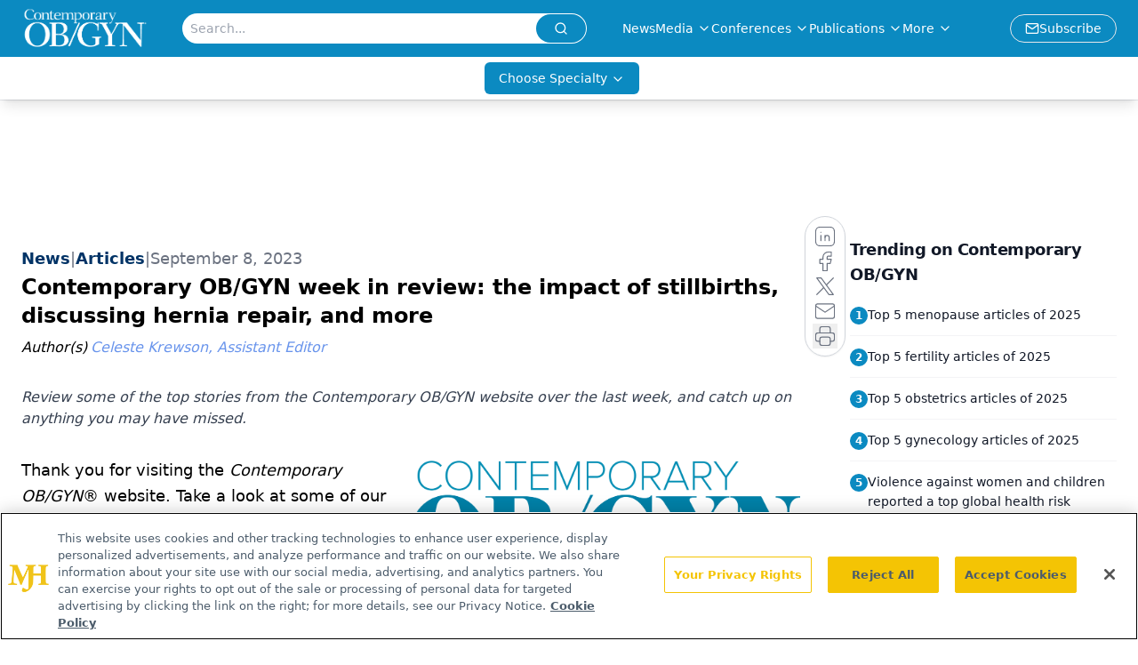

--- FILE ---
content_type: text/html; charset=utf-8
request_url: https://www.contemporaryobgyn.net/view/contemporary-ob-gyn-week-in-review-the-impact-of-stillbirths-discussing-hernia-repair-and-more
body_size: 25969
content:
<!DOCTYPE html><html lang="en"> <head><link rel="prefetch" href="/logo.webp"><link rel="preconnect" href="https://www.googletagmanager.com"><link rel="preconnect" href="https://cdn.segment.com"><link rel="preconnect" href="https://www.lightboxcdn.com"><link rel="preconnect" href="https://cdn.cookielaw.org"><link rel="preconnect" href="https://pub.doubleverify.com"><link rel="preconnect" href="https://www.googletagservices.com"><link rel="dns-prefetch" href="https://cdn.jsdelivr.net"><link rel="preconnect" href="https://res.lassomarketing.io"><link rel="icon" href="/favicon.svg" type="image/svg+xml"><link rel="icon" href="/favicon.ico" sizes="any"><link rel="apple-touch-icon" href="/apple-touch-icon.png"><meta charset="UTF-8"><meta name="viewport" content="width=device-width, initial-scale=1.0"><title>Contemporary OB/GYN week in review: the impact of stillbirths, discussing hernia repair, and more | Contemporary OB/GYN</title><link rel="canonical" href="https://www.contemporaryobgyn.net/view/contemporary-ob-gyn-week-in-review-the-impact-of-stillbirths-discussing-hernia-repair-and-more"><meta name="description" content="Review some of the top stories from the Contemporary OB/GYN website over the last week, and catch up on anything you may have missed."><meta name="robots" content="index, follow"><meta property="og:title" content="Contemporary OB/GYN week in review: the impact of stillbirths, discussing hernia repair, and more | Contemporary OB/GYN"><meta property="og:type" content="website"><meta property="og:image" content="https://cdn.sanity.io/images/0vv8moc6/contobgyn/a699fb9c88f238295701162655f00ea0956e67bc-5000x1667.jpg"><meta property="og:url" content="https://www.contemporaryobgyn.net/view/contemporary-ob-gyn-week-in-review-the-impact-of-stillbirths-discussing-hernia-repair-and-more"><meta property="og:image:url" content="https://cdn.sanity.io/images/0vv8moc6/contobgyn/a699fb9c88f238295701162655f00ea0956e67bc-5000x1667.jpg"><meta property="og:image:width" content="1200"><meta property="og:image:height" content="630"><meta property="og:image:alt" content="Contemporary OB/GYN week in review: the impact of stillbirths, discussing hernia repair, and more | Contemporary OB/GYN"><meta property="article:published_time" content="2025-12-28T20:13:35.110Z"><meta property="article:modified_time" content="2025-12-28T20:13:35.110Z"><meta property="article:author" content="Celeste Krewson, Assistant Editor"><meta property="article:tag" content="stillbirths"><meta property="article:tag" content="hernia repair"><meta property="article:tag" content="difficult discussions"><meta property="article:tag" content="HPV vaccine"><meta property="article:tag" content="bilateral salpingo-oophorectomy"><meta name="twitter:site" content="@contempobgyn"><meta name="twitter:title" content="Contemporary OB/GYN week in review: the impact of stillbirths, discussing hernia repair, and more | Contemporary OB/GYN"><meta name="twitter:image" content="https://cdn.sanity.io/images/0vv8moc6/contobgyn/a699fb9c88f238295701162655f00ea0956e67bc-5000x1667.jpg"><meta name="twitter:image:alt" content="Contemporary OB/GYN week in review: the impact of stillbirths, discussing hernia repair, and more | Contemporary OB/GYN"><meta name="twitter:description" content="Review some of the top stories from the Contemporary OB/GYN website over the last week, and catch up on anything you may have missed."><link rel="icon" href="/favicon.ico"><meta name="twitter:image" content="https://cdn.sanity.io/images/0vv8moc6/contobgyn/a699fb9c88f238295701162655f00ea0956e67bc-5000x1667.jpg"><meta name="twitter:title" content="Contemporary OB/GYN week in review: the impact of stillbirths, discussing hernia repair, and more | Contemporary OB/GYN"><meta name="twitter:description" content="Review some of the top stories from the Contemporary OB/GYN website over the last week, and catch up on anything you may have missed."><script type="application/ld+json">{"@context":"https://schema.org","@type":"NewsArticle","headline":"Contemporary OB/GYN week in review: the impact of stillbirths, discussing hernia repair, and more","datePublished":"2023-09-08T14:54:42.646Z","dateModified":"2023-09-08T14:54:59.000Z","inLanguage":"en-US","image":{"@type":"ImageObject","url":"https://cdn.sanity.io/images/0vv8moc6/contobgyn/a699fb9c88f238295701162655f00ea0956e67bc-5000x1667.jpg","caption":"Contemporary OB/GYN week in review: the impact of stillbirths, discussing hernia repair, and more","alternateName":"Contemporary OB/GYN week in review: the impact of stillbirths, discussing hernia repair, and more | Image Credit: © Aleksey 159 - © Aleksey 159 - stock.adobe.com."},"thumbnail":{"@type":"ImageObject","url":"https://cdn.sanity.io/images/0vv8moc6/contobgyn/a699fb9c88f238295701162655f00ea0956e67bc-5000x1667.jpg","caption":"Contemporary OB/GYN week in review: the impact of stillbirths, discussing hernia repair, and more","alternateName":"Contemporary OB/GYN week in review: the impact of stillbirths, discussing hernia repair, and more | Image Credit: © Aleksey 159 - © Aleksey 159 - stock.adobe.com."},"publisher":{"@type":"Organization","name":"Contemporary OB/GYN","logo":{"@type":"ImageObject","url":"https://www.contemporaryobgyn.net/logo.webp"}},"keywords":"stillbirths, hernia repair, difficult discussions, HPV vaccine, bilateral salpingo-oophorectomy","articleBody":"Thank you for visiting the Contemporary OB/GYN® website. Take a look at some of our top stories from last week (Monday, September 3 - Friday, September 8, 2023), and click each link to read and watch anything you may have missed.\n1.) The impact of stillbirths on patients and providers\nStillbirths are one of the most tragic situations for obstetrician-gynecologists to encounter, making awareness vital.\nClick here for the full article.\n\n\n\n\n\n\n\n\n2.) Discussing hernia repair in obstetrics\nIn a recent article, authors discussed approaches obstetricians and gynecologists should take in hernia repair based on a patient’s risk status.\nClick here for the full article.\n\n\n3.) How to have difficult discussions\nWhat are the key factors of communication with a patient who is fearing symptom progression or near death?\nClick here for the full article.\n\n\n\n\n\n\n4.) Parents’ stigmatizing beliefs about HPV vaccine\nA recent study found children may be more hesitant to seek vaccination for human papillomavirus if their parents hold stigmatizing beliefs.\nClick here for the full article.\n\n\n\n\n\n\n\n5.) Risk-reducing bilateral salpingo-oophorectomy adherence differs by provider\nIn a recent study, increased rates of risk-reducing bilateral salpingo-oophorectomy guideline adherence was observed in gynecologic oncologists compared to general gynecologists.\nClick here for the full article.","description":"Review some of the top stories from the Contemporary OB/GYN website over the last week, and catch up on anything you may have missed.","author":[{"@type":"Person","name":"Celeste Krewson, Assistant Editor","url":"https://www.contemporaryobgyn.net/authors/celeste-krewson"}]}</script><script type="application/ld+json">{"@context":"https://schema.org","@type":"Organization","contactPoint":{"@type":"ContactPoint","availableLanguage":["English"]},"name":"Contemporary OB/GYN","sameAs":["https://twitter.com/contempobgyn","https://www.facebook.com/ContempOBGYN","https://www.linkedin.com/company/contemporaryobgyn","/rss.xml"],"address":{"@type":"PostalAddress","streetAddress":"259 Prospect Plains Rd, Bldg H","addressLocality":"Monroe","addressRegion":"New Jersey","postalCode":"08831","addressCountry":"United States of America"}}</script><script async src="https://cdn.jsdelivr.net/npm/@segment/analytics-consent-wrapper-onetrust@latest/dist/umd/analytics-onetrust.umd.js"></script>
 <script>
  window.dataLayer = window.dataLayer || [];
  function gtag(){dataLayer.push(arguments);}
  gtag('set' , 'developer_id.dYWJhMj', true);
  gtag('consent', 'default', {
      ad_storage: 'denied',
      analytics_storage: 'denied',
      functionality_storage: 'denied',
      personalization_storage: 'denied',
      security_storage: 'granted',
      ad_user_data: 'denied',
      ad_personalization: 'denied',
      region: [
        'AT',
        'BE',
        'BG',
        'HR',
        'CY',
        'CZ',
        'DK',
        'EE',
        'FI',
        'FR',
        'DE',
        'EL',
        'HU',
        'IE',
        'IT',
        'LV',
        'LT',
        'LU',
        'MT',
        'NL',
        'PL',
        'PT',
        'RO',
        'SK',
        'SI',
        'ES',
        'SE',
        'GB',
        'US-CA',
      ],
    });
    gtag('consent', 'default', {
      ad_storage: 'granted',
      analytics_storage: 'granted',
      functionality_storage: 'granted',
      personalization_storage: 'granted',
      security_storage: 'granted',
      ad_user_data: 'granted',
      ad_personalization: 'granted',
    });
    </script>
    <script src="https://cdn.cookielaw.org/scripttemplates/otSDKStub.js" type="text/javascript" charset="UTF-8" data-domain-script="0196a05f-3138-71e1-8f63-b73bc690ee90"></script>
    <script type="text/javascript">function OptanonWrapper() {}</script>
    <script async type="text/plain" class="optanon-category-C0001" src="https://www.lightboxcdn.com/static/lightbox_mjh.js"></script>
  <script async type="text/plain" class="optanon-category-C0004" src="https://res.lassomarketing.io/scripts/lasso-imp-id-min.js"></script> 
   <script async type="text/javascript">
      !function(){var analytics=window.analytics=window.analytics||[];if(!analytics.initialize)if(analytics.invoked)window.console&&console.error&&console.error("Segment snippet included twice.");else{analytics.invoked=!0;analytics.methods=["trackSubmit","trackClick","trackLink","trackForm","pageview","identify","reset","group","track","ready","alias","debug","page","once","off","on","addSourceMiddleware","addIntegrationMiddleware","setAnonymousId","addDestinationMiddleware"];analytics.factory=function(e){return function(){var t=Array.prototype.slice.call(arguments);t.unshift(e);analytics.push(t);return analytics}};for(var e=0;e<analytics.methods.length;e++){var key=analytics.methods[e];analytics[key]=analytics.factory(key)}analytics.load=function(key,e){var t=document.createElement("script");t.type="text/javascript";t.async=!0;t.src="https://cdn.segment.com/analytics.js/v1/" + key + "/analytics.min.js";var n=document.getElementsByTagName("script")[0];n.parentNode.insertBefore(t,n);analytics._loadOptions=e};analytics.SNIPPET_VERSION="4.13.1";
      //check lasso , if lassoImpID doesnt exist try again in 1.25 seconds
      function checkLasso() {
        if (typeof lassoImpID !== 'undefined') {
          window.LassoImpressionID = lassoImpID();
          withOneTrust(analytics).load('BBbKMoOjmhsxPnbd2nO6osz3zq67DzuN');
          analytics.page({
            'LassoImpressionID': window.LassoImpressionID
          });
        } else {
          setTimeout(checkLasso, 1000);
        }
      }
          checkLasso();
            }}();
    </script><script class="optanon-category-C0001" type="text/plain" async src="https://one.contemporaryobgyn.net/tagmanager/scripts/one.js"></script><script async type="text/javascript" src="https://one.contemporaryobgyn.net/tagmanager/scripts/one.js"></script><script type="text/javascript" src="https://www.googletagservices.com/tag/js/gpt.js"></script><script async src="https://pub.doubleverify.com/dvtag/20083417/DV1815449/pub.js"></script><script type="text/javascript">
            window.onDvtagReady = function (callback, timeout = 750) { 
            window.dvtag = window.dvtag || {} 
            dvtag.cmd = dvtag.cmd || [] 
            const opt = { callback, timeout, timestamp: new Date().getTime() } 
            dvtag.cmd.push(function () { dvtag.queueAdRequest(opt) }) 
            setTimeout(function () { 
            const cb = opt.callback 
            opt.callback = null 
            if (cb) cb() 
            }, timeout) 
            } 
     </script><script>(function(){const gtmID = "N96M5Q7";

        (function (w, d, s, l, i) {
          w[l] = w[l] || [];
          w[l].push({ 'gtm.start': new Date().getTime(), event: 'gtm.js' });
          var f = d.getElementsByTagName(s)[0],
            j = d.createElement(s),
            dl = l != 'dataLayer' ? '&l=' + l : '';
          j.async = true;
          j.src = 'https://www.googletagmanager.com/gtm.js?id=' + i + dl;
          f.parentNode.insertBefore(j, f);
        })(window, document, 'script', 'dataLayer', 'GTM-' + gtmID);
      })();</script><!-- <ClientRouter  /> --><link rel="stylesheet" href="/_astro/_slug_.BXOQazC0.css">
<style>:root{--primary-color: 198, 89%, 40%;--primary-color-dark: 198, 89%, 30%;--secondary-color: 0, 0%, 100%;--header-primary-color: 198, 89%, 40%;--header-primary-foreground: 0 0% 100%;--header-secondary-color: 0 0% 100%;--header-secondary-foreground: 0 0% 0%;--header-specialty-color: 198, 89%, 40%;--header-specialty-foreground: 0 0% 100%;--header-link-color: 0 0% 100%;--header-link-foreground: 0 0% 0%;--footer-primary-color: 198, 89%, 40%;--footer-primary-foreground: 0 0% 100%;--footer-secondary-color: 0, 0%, 100%;--footer-secondary-foreground: 210 74.8% 20.2%;--accent-color: 45 100% 50%;--warning-color: 6 80% 57%;--success-color: 126 43% 50%;--border-color: 220 13% 91%;--background-color: 0 0% 100%;--text-default-color: 0, 0%, 40%;--text-light-color: 0, 0%, 55%;--text-dark-color: 0 0% 7%;--link-color: 220 77% 67%;--link-hover-color: 220 77% 35%}
</style>
<link rel="stylesheet" href="/_astro/_slug_.BLTkkU-H.css">
<link rel="stylesheet" href="/_astro/_slug_.D6jDBXML.css"><script type="module" src="/_astro/page.V2R8AmkL.js"></script></head> <body> <style>astro-island,astro-slot,astro-static-slot{display:contents}</style><script>(()=>{var e=async t=>{await(await t())()};(self.Astro||(self.Astro={})).load=e;window.dispatchEvent(new Event("astro:load"));})();</script><script>(()=>{var A=Object.defineProperty;var g=(i,o,a)=>o in i?A(i,o,{enumerable:!0,configurable:!0,writable:!0,value:a}):i[o]=a;var d=(i,o,a)=>g(i,typeof o!="symbol"?o+"":o,a);{let i={0:t=>m(t),1:t=>a(t),2:t=>new RegExp(t),3:t=>new Date(t),4:t=>new Map(a(t)),5:t=>new Set(a(t)),6:t=>BigInt(t),7:t=>new URL(t),8:t=>new Uint8Array(t),9:t=>new Uint16Array(t),10:t=>new Uint32Array(t),11:t=>1/0*t},o=t=>{let[l,e]=t;return l in i?i[l](e):void 0},a=t=>t.map(o),m=t=>typeof t!="object"||t===null?t:Object.fromEntries(Object.entries(t).map(([l,e])=>[l,o(e)]));class y extends HTMLElement{constructor(){super(...arguments);d(this,"Component");d(this,"hydrator");d(this,"hydrate",async()=>{var b;if(!this.hydrator||!this.isConnected)return;let e=(b=this.parentElement)==null?void 0:b.closest("astro-island[ssr]");if(e){e.addEventListener("astro:hydrate",this.hydrate,{once:!0});return}let c=this.querySelectorAll("astro-slot"),n={},h=this.querySelectorAll("template[data-astro-template]");for(let r of h){let s=r.closest(this.tagName);s!=null&&s.isSameNode(this)&&(n[r.getAttribute("data-astro-template")||"default"]=r.innerHTML,r.remove())}for(let r of c){let s=r.closest(this.tagName);s!=null&&s.isSameNode(this)&&(n[r.getAttribute("name")||"default"]=r.innerHTML)}let p;try{p=this.hasAttribute("props")?m(JSON.parse(this.getAttribute("props"))):{}}catch(r){let s=this.getAttribute("component-url")||"<unknown>",v=this.getAttribute("component-export");throw v&&(s+=` (export ${v})`),console.error(`[hydrate] Error parsing props for component ${s}`,this.getAttribute("props"),r),r}let u;await this.hydrator(this)(this.Component,p,n,{client:this.getAttribute("client")}),this.removeAttribute("ssr"),this.dispatchEvent(new CustomEvent("astro:hydrate"))});d(this,"unmount",()=>{this.isConnected||this.dispatchEvent(new CustomEvent("astro:unmount"))})}disconnectedCallback(){document.removeEventListener("astro:after-swap",this.unmount),document.addEventListener("astro:after-swap",this.unmount,{once:!0})}connectedCallback(){if(!this.hasAttribute("await-children")||document.readyState==="interactive"||document.readyState==="complete")this.childrenConnectedCallback();else{let e=()=>{document.removeEventListener("DOMContentLoaded",e),c.disconnect(),this.childrenConnectedCallback()},c=new MutationObserver(()=>{var n;((n=this.lastChild)==null?void 0:n.nodeType)===Node.COMMENT_NODE&&this.lastChild.nodeValue==="astro:end"&&(this.lastChild.remove(),e())});c.observe(this,{childList:!0}),document.addEventListener("DOMContentLoaded",e)}}async childrenConnectedCallback(){let e=this.getAttribute("before-hydration-url");e&&await import(e),this.start()}async start(){let e=JSON.parse(this.getAttribute("opts")),c=this.getAttribute("client");if(Astro[c]===void 0){window.addEventListener(`astro:${c}`,()=>this.start(),{once:!0});return}try{await Astro[c](async()=>{let n=this.getAttribute("renderer-url"),[h,{default:p}]=await Promise.all([import(this.getAttribute("component-url")),n?import(n):()=>()=>{}]),u=this.getAttribute("component-export")||"default";if(!u.includes("."))this.Component=h[u];else{this.Component=h;for(let f of u.split("."))this.Component=this.Component[f]}return this.hydrator=p,this.hydrate},e,this)}catch(n){console.error(`[astro-island] Error hydrating ${this.getAttribute("component-url")}`,n)}}attributeChangedCallback(){this.hydrate()}}d(y,"observedAttributes",["props"]),customElements.get("astro-island")||customElements.define("astro-island",y)}})();</script><astro-island uid="ZXu2Gh" prefix="r7" component-url="/_astro/atoms.f3pQf6rR.js" component-export="SanityClient" renderer-url="/_astro/client.4AZqD4Tw.js" props="{&quot;config&quot;:[0,{&quot;dataset&quot;:[0,&quot;contobgyn&quot;],&quot;projectId&quot;:[0,&quot;0vv8moc6&quot;],&quot;useCdn&quot;:[0,true],&quot;token&quot;:[0,&quot;skIjFEmlzBmyZpjK8Zc1FQwpwi0Bv3wVI0WhSPJfe5wEiXkmkb3Rq7h5T1WLyvXaJAhM7sOBa2vXBRGxShTPYsvCpTSYuIFBEZnhapLqKMkXyRyxCYjZQYbPv4Zbdn7UMjfKcTbCwat1s1GKaDhqbiwIffPYLGtrK4hT6V3Xq32NfzOzScjn&quot;]}]}" ssr client="load" opts="{&quot;name&quot;:&quot;SanityClient&quot;,&quot;value&quot;:true}"></astro-island>  <!-- <VisualEditing enabled={visualEditingEnabled} zIndex={1000} /> --> <script>(()=>{var e=async t=>{await(await t())()};(self.Astro||(self.Astro={})).only=e;window.dispatchEvent(new Event("astro:only"));})();</script><astro-island uid="Z29TpWD" component-url="/_astro/index.wpVRr_Ld.js" component-export="default" renderer-url="/_astro/client.4AZqD4Tw.js" props="{&quot;settings&quot;:[0,{&quot;useNewWelcomeAd&quot;:[0,true],&quot;siteConfig&quot;:[0,{&quot;sanityClientConfig&quot;:[0,{&quot;dataset&quot;:[0,&quot;contobgyn&quot;],&quot;projectId&quot;:[0,&quot;0vv8moc6&quot;],&quot;useCdn&quot;:[0,true],&quot;token&quot;:[0,&quot;skIjFEmlzBmyZpjK8Zc1FQwpwi0Bv3wVI0WhSPJfe5wEiXkmkb3Rq7h5T1WLyvXaJAhM7sOBa2vXBRGxShTPYsvCpTSYuIFBEZnhapLqKMkXyRyxCYjZQYbPv4Zbdn7UMjfKcTbCwat1s1GKaDhqbiwIffPYLGtrK4hT6V3Xq32NfzOzScjn&quot;]}],&quot;gtmID&quot;:[0,&quot;N96M5Q7&quot;],&quot;title&quot;:[0,&quot;Contemporary OB/GYN&quot;],&quot;liveDomain&quot;:[0,&quot;www.contemporaryobgyn.net&quot;],&quot;logo&quot;:[0,&quot;/logo.webp&quot;],&quot;white_logo&quot;:[0,&quot;/logo.webp&quot;],&quot;megaMenuTaxName&quot;:[0,&quot;clinical&quot;],&quot;twitter&quot;:[0,&quot;@contempobgyn&quot;],&quot;onejs&quot;:[0,&quot;https://one.contemporaryobgyn.net/tagmanager/scripts/one.js&quot;],&quot;sharingImageUrl&quot;:[0,&quot;https://www.contemporaryobgyn.net/logo.webp&quot;],&quot;oneTrustId&quot;:[0,&quot;0196a05f-3138-71e1-8f63-b73bc690ee90&quot;],&quot;subscribe&quot;:[0,{&quot;href&quot;:[0,&quot;/newsletter&quot;],&quot;text&quot;:[0,&quot;Get the latest clinical updates, case studies, and expert commentary in obstetric and gynecologic care. Sign up now to stay informed.&quot;]}],&quot;subFooterLinks&quot;:[1,[[0,{&quot;url&quot;:[0,&quot;/&quot;],&quot;title&quot;:[0,&quot;Home&quot;]}],[0,{&quot;url&quot;:[0,&quot;/about&quot;],&quot;title&quot;:[0,&quot;About Us&quot;]}],[0,{&quot;url&quot;:[0,&quot;/news&quot;],&quot;title&quot;:[0,&quot;News&quot;]}],[0,{&quot;url&quot;:[0,&quot;/contact-us&quot;],&quot;title&quot;:[0,&quot;Contact Us&quot;]}]]]}],&quot;styleConfig&quot;:[0,{&quot;navigation&quot;:[0,5],&quot;footer&quot;:[0,1],&quot;featureDeck&quot;:[0,1],&quot;featureSlider&quot;:[0,1],&quot;logoSize&quot;:[0,&quot;large&quot;]}],&quot;adConfig&quot;:[0,{&quot;networkID&quot;:[0,&quot;4688&quot;],&quot;adUnit&quot;:[0,&quot;contemporaryobgyn&quot;]}],&quot;pageConfig&quot;:[0,{&quot;publicationName&quot;:[0,&quot;Contemporary OB/GYN Journal&quot;],&quot;publicationUrl&quot;:[0,&quot;journals&quot;],&quot;authorUrl&quot;:[0,&quot;authors&quot;],&quot;clinicalTopicSelectTitle&quot;:[0,&quot;Clinical Topics&quot;],&quot;cmeUrl&quot;:[0,&quot;continuing-medical-education&quot;]}],&quot;sanityConfig&quot;:[0,{&quot;taxonomy&quot;:[0,{&quot;news&quot;:[0,&quot;contobgyn_taxonomy_5143_news&quot;],&quot;conference&quot;:[0,&quot;contobgyn_documentGroup_53589_conference&quot;],&quot;clinical&quot;:[0,&quot;contobgyn_taxonomy_53592_clinical&quot;]}],&quot;docGroup&quot;:[0,{&quot;conference&quot;:[0,&quot;contobgyn_documentGroup_53589_conference&quot;]}],&quot;contentCategory&quot;:[0,{&quot;articles&quot;:[0,&quot;8bdaa7fc-960a-4b57-b076-75fdce3741bb&quot;],&quot;videos&quot;:[0,&quot;42000fd0-0d05-4832-9f2c-62c21079b76c&quot;],&quot;events&quot;:[0,&quot;&quot;],&quot;podcasts&quot;:[0,&quot;93d57b69-2d72-45fe-8b8a-d18e7e7e5f20&quot;]}]}],&quot;customPageTypes&quot;:[1,[[0,&quot;SAP Partner&quot;]]],&quot;gateEnabled&quot;:[0,&quot;modal&quot;],&quot;sMaxAge&quot;:[0,300],&quot;staleWhileRevalidate&quot;:[0,329],&quot;allowedDomains&quot;:[1,[[0,&quot;ce.dvm360.com&quot;],[0,&quot;www.pharmacytimes.org&quot;],[0,&quot;www.gotoper.com&quot;]]]}],&quot;targeting&quot;:[0,{&quot;content_placement&quot;:[1,[[0,&quot;news&quot;],[0,&quot;clinical/obstetrics&quot;],[0,&quot;clinical/gynecology&quot;]]],&quot;document_url&quot;:[1,[[0,&quot;contemporary-ob-gyn-week-in-review-the-impact-of-stillbirths-discussing-hernia-repair-and-more&quot;]]],&quot;document_group&quot;:[1,[]],&quot;content_group&quot;:[1,[]],&quot;rootDocumentGroup&quot;:[1,[]],&quot;issue_url&quot;:[1,[]],&quot;publication_url&quot;:[1,[]],&quot;tags&quot;:[1,[[0,&quot;stillbirths&quot;],[0,&quot;hernia repair&quot;],[0,&quot;difficult discussions&quot;],[0,&quot;HPV vaccine&quot;],[0,&quot;bilateral salpingo-oophorectomy&quot;]]],&quot;hostname&quot;:[0,&quot;www.contemporaryobgyn.net&quot;],&quot;adLayer&quot;:[0,{&quot;adSlotSelection&quot;:[1,[]]}]}],&quot;gateData&quot;:[0,{}]}" ssr client="only" opts="{&quot;name&quot;:&quot;ADWelcome&quot;,&quot;value&quot;:true}"></astro-island> <astro-island uid="Z2iM1uW" prefix="r68" component-url="/_astro/ADFloatingFooter.mykvOlqC.js" component-export="default" renderer-url="/_astro/client.4AZqD4Tw.js" props="{&quot;networkID&quot;:[0,&quot;4688&quot;],&quot;adUnit&quot;:[0,&quot;contemporaryobgyn&quot;],&quot;targeting&quot;:[0,{&quot;content_placement&quot;:[1,[[0,&quot;news&quot;],[0,&quot;clinical/obstetrics&quot;],[0,&quot;clinical/gynecology&quot;]]],&quot;document_url&quot;:[1,[[0,&quot;contemporary-ob-gyn-week-in-review-the-impact-of-stillbirths-discussing-hernia-repair-and-more&quot;]]],&quot;document_group&quot;:[1,[]],&quot;content_group&quot;:[1,[]],&quot;rootDocumentGroup&quot;:[1,[]],&quot;issue_url&quot;:[1,[]],&quot;publication_url&quot;:[1,[]],&quot;tags&quot;:[1,[[0,&quot;stillbirths&quot;],[0,&quot;hernia repair&quot;],[0,&quot;difficult discussions&quot;],[0,&quot;HPV vaccine&quot;],[0,&quot;bilateral salpingo-oophorectomy&quot;]]],&quot;hostname&quot;:[0,&quot;www.contemporaryobgyn.net&quot;],&quot;adLayer&quot;:[0,{&quot;adSlotSelection&quot;:[1,[]]}]}]}" ssr client="load" opts="{&quot;name&quot;:&quot;ADFloatingFooter&quot;,&quot;value&quot;:true}"></astro-island>      <astro-island uid="xp92J" prefix="r69" component-url="/_astro/ui.HJAMi_Xt.js" component-export="N5" renderer-url="/_astro/client.4AZqD4Tw.js" props="{&quot;data&quot;:[0,{&quot;logoImage&quot;:[0,&quot;/logo.webp&quot;],&quot;mainLinks&quot;:[1,[[0,{&quot;_createdAt&quot;:[0,&quot;2020-04-15T10:01:08Z&quot;],&quot;_id&quot;:[0,&quot;51e44afb-ed22-448d-8b3c-0c58f201ff3d&quot;],&quot;_rev&quot;:[0,&quot;n4mXudjaPpZUTnRgS2Tbyz&quot;],&quot;_type&quot;:[0,&quot;mainNavigation&quot;],&quot;_updatedAt&quot;:[0,&quot;2021-06-10T18:45:16Z&quot;],&quot;blank&quot;:[0,false],&quot;is_active&quot;:[0,true],&quot;name&quot;:[0,&quot;News&quot;],&quot;navParent&quot;:[0,null],&quot;sortOrder&quot;:[0,1],&quot;subQuery&quot;:[1,[]],&quot;url&quot;:[0,&quot;https://www.contemporaryobgyn.net/news&quot;]}],[0,{&quot;_createdAt&quot;:[0,&quot;2020-04-24T05:13:12Z&quot;],&quot;_id&quot;:[0,&quot;8dd0fcd3-ba64-424c-90e6-cd0c819d4877&quot;],&quot;_rev&quot;:[0,&quot;EnjhOFeiyc1WqNSB6bGPQn&quot;],&quot;_system&quot;:[0,{&quot;base&quot;:[0,{&quot;id&quot;:[0,&quot;8dd0fcd3-ba64-424c-90e6-cd0c819d4877&quot;],&quot;rev&quot;:[0,&quot;IlP9l41tH9jB20SbSpveLm&quot;]}]}],&quot;_type&quot;:[0,&quot;mainNavigation&quot;],&quot;_updatedAt&quot;:[0,&quot;2025-10-15T13:23:31Z&quot;],&quot;is_active&quot;:[0,true],&quot;name&quot;:[0,&quot;Media&quot;],&quot;navParent&quot;:[0,null],&quot;sortOrder&quot;:[0,2],&quot;subQuery&quot;:[1,[[0,{&quot;_createdAt&quot;:[0,&quot;2020-04-24T05:17:45Z&quot;],&quot;_id&quot;:[0,&quot;90f9f9b7-7c49-46b6-91de-973eb8fd27e0&quot;],&quot;_rev&quot;:[0,&quot;K6I48n2NS1AEwwBAtZleaE&quot;],&quot;_type&quot;:[0,&quot;mainNavigation&quot;],&quot;_updatedAt&quot;:[0,&quot;2021-10-13T16:49:44Z&quot;],&quot;children&quot;:[1,[]],&quot;is_active&quot;:[0,true],&quot;name&quot;:[0,&quot;Podcasts&quot;],&quot;navParent&quot;:[0,{&quot;_ref&quot;:[0,&quot;8dd0fcd3-ba64-424c-90e6-cd0c819d4877&quot;],&quot;_type&quot;:[0,&quot;reference&quot;]}],&quot;sortOrder&quot;:[0,2],&quot;url&quot;:[0,&quot;/podcasts&quot;]}],[0,{&quot;_createdAt&quot;:[0,&quot;2025-11-25T17:18:41Z&quot;],&quot;_id&quot;:[0,&quot;e71fe966-4b65-4461-86be-6d2e45310fd1&quot;],&quot;_rev&quot;:[0,&quot;zQzppnM9r51DVCSpYndXwf&quot;],&quot;_type&quot;:[0,&quot;mainNavigation&quot;],&quot;_updatedAt&quot;:[0,&quot;2025-11-25T17:19:37Z&quot;],&quot;children&quot;:[1,[]],&quot;is_active&quot;:[0,true],&quot;name&quot;:[0,&quot;Case Based Peer Perspectives&quot;],&quot;navParent&quot;:[0,{&quot;_ref&quot;:[0,&quot;8dd0fcd3-ba64-424c-90e6-cd0c819d4877&quot;],&quot;_type&quot;:[0,&quot;reference&quot;]}],&quot;url&quot;:[0,&quot;/case-based-peer-perspectives&quot;]}],[0,{&quot;_createdAt&quot;:[0,&quot;2022-11-30T11:28:20Z&quot;],&quot;_id&quot;:[0,&quot;0abe5be0-879c-4aa9-9903-dcad306bb6ed&quot;],&quot;_rev&quot;:[0,&quot;9Hfux310aUNmmCt6P4QUaC&quot;],&quot;_type&quot;:[0,&quot;mainNavigation&quot;],&quot;_updatedAt&quot;:[0,&quot;2022-12-19T15:38:44Z&quot;],&quot;children&quot;:[1,[]],&quot;is_active&quot;:[0,true],&quot;name&quot;:[0,&quot;Insights&quot;],&quot;navParent&quot;:[0,{&quot;_ref&quot;:[0,&quot;8dd0fcd3-ba64-424c-90e6-cd0c819d4877&quot;],&quot;_type&quot;:[0,&quot;reference&quot;]}],&quot;url&quot;:[0,&quot;/insights&quot;]}],[0,{&quot;_createdAt&quot;:[0,&quot;2025-05-07T17:40:57Z&quot;],&quot;_id&quot;:[0,&quot;5a913129-dfd2-43b6-8595-2b1e3508a73e&quot;],&quot;_rev&quot;:[0,&quot;1lL9OVg2RkJd2Ma4bJbr5k&quot;],&quot;_type&quot;:[0,&quot;mainNavigation&quot;],&quot;_updatedAt&quot;:[0,&quot;2025-05-07T17:41:10Z&quot;],&quot;children&quot;:[1,[]],&quot;is_active&quot;:[0,true],&quot;name&quot;:[0,&quot;Investigator Perspectives&quot;],&quot;navParent&quot;:[0,{&quot;_ref&quot;:[0,&quot;8dd0fcd3-ba64-424c-90e6-cd0c819d4877&quot;],&quot;_type&quot;:[0,&quot;reference&quot;]}],&quot;url&quot;:[0,&quot;/investigator-perspectives?page=1&quot;]}],[0,{&quot;_createdAt&quot;:[0,&quot;2020-05-26T09:38:29Z&quot;],&quot;_id&quot;:[0,&quot;1e17242a-24ad-4ac8-bbdc-f1823ffb91c5&quot;],&quot;_rev&quot;:[0,&quot;Mq1JwZJ2xi03hwqICrW7l8&quot;],&quot;_type&quot;:[0,&quot;mainNavigation&quot;],&quot;_updatedAt&quot;:[0,&quot;2021-07-29T14:44:53Z&quot;],&quot;blank&quot;:[0,true],&quot;children&quot;:[1,[]],&quot;is_active&quot;:[0,true],&quot;name&quot;:[0,&quot;Medical World News&quot;],&quot;navParent&quot;:[0,{&quot;_ref&quot;:[0,&quot;8dd0fcd3-ba64-424c-90e6-cd0c819d4877&quot;],&quot;_type&quot;:[0,&quot;reference&quot;]}],&quot;url&quot;:[0,&quot;https://www.medicalworldnews.com/&quot;]}],[0,{&quot;_createdAt&quot;:[0,&quot;2022-12-01T09:50:48Z&quot;],&quot;_id&quot;:[0,&quot;bf500eee-0c48-4579-8491-746972665645&quot;],&quot;_rev&quot;:[0,&quot;N3gjDAQ7Gje4d3HLJBvUdW&quot;],&quot;_type&quot;:[0,&quot;mainNavigation&quot;],&quot;_updatedAt&quot;:[0,&quot;2022-12-01T09:50:48Z&quot;],&quot;children&quot;:[1,[]],&quot;is_active&quot;:[0,true],&quot;name&quot;:[0,&quot;Peer Exchange&quot;],&quot;navParent&quot;:[0,{&quot;_ref&quot;:[0,&quot;8dd0fcd3-ba64-424c-90e6-cd0c819d4877&quot;],&quot;_type&quot;:[0,&quot;reference&quot;]}],&quot;url&quot;:[0,&quot;/peer-exchange&quot;]}],[0,{&quot;_createdAt&quot;:[0,&quot;2022-11-18T15:04:49Z&quot;],&quot;_id&quot;:[0,&quot;eed05de0-c6a5-4c87-81c4-ab0081e70651&quot;],&quot;_rev&quot;:[0,&quot;91THnSIJzVdryUdcOkJUH8&quot;],&quot;_type&quot;:[0,&quot;mainNavigation&quot;],&quot;_updatedAt&quot;:[0,&quot;2022-12-01T13:52:44Z&quot;],&quot;children&quot;:[1,[]],&quot;is_active&quot;:[0,true],&quot;name&quot;:[0,&quot;Peers &amp; Perspectives&quot;],&quot;navParent&quot;:[0,{&quot;_ref&quot;:[0,&quot;8dd0fcd3-ba64-424c-90e6-cd0c819d4877&quot;],&quot;_type&quot;:[0,&quot;reference&quot;]}],&quot;url&quot;:[0,&quot;/peers-and-perspectives&quot;]}],[0,{&quot;_createdAt&quot;:[0,&quot;2020-04-24T05:16:46Z&quot;],&quot;_id&quot;:[0,&quot;9f3d5164-dc2c-4c52-930a-e8c2c2f961e3&quot;],&quot;_rev&quot;:[0,&quot;YhOde3kZoemWRwPqRfDX7t&quot;],&quot;_type&quot;:[0,&quot;mainNavigation&quot;],&quot;_updatedAt&quot;:[0,&quot;2021-01-29T14:00:47Z&quot;],&quot;children&quot;:[1,[]],&quot;is_active&quot;:[0,true],&quot;name&quot;:[0,&quot;Videos&quot;],&quot;navParent&quot;:[0,{&quot;_ref&quot;:[0,&quot;8dd0fcd3-ba64-424c-90e6-cd0c819d4877&quot;],&quot;_type&quot;:[0,&quot;reference&quot;]}],&quot;url&quot;:[0,&quot;/videos&quot;]}]]]}],[0,{&quot;_createdAt&quot;:[0,&quot;2020-04-15T10:11:48Z&quot;],&quot;_id&quot;:[0,&quot;707ae363-3687-46eb-bb6d-de3de9b93ef8&quot;],&quot;_rev&quot;:[0,&quot;peX8sP261ZPTYH2xLp9Wr0&quot;],&quot;_type&quot;:[0,&quot;mainNavigation&quot;],&quot;_updatedAt&quot;:[0,&quot;2021-01-29T14:00:56Z&quot;],&quot;is_active&quot;:[0,true],&quot;name&quot;:[0,&quot;Conferences&quot;],&quot;navParent&quot;:[0,null],&quot;sortOrder&quot;:[0,3],&quot;subQuery&quot;:[1,[[0,{&quot;_createdAt&quot;:[0,&quot;2020-08-28T14:12:52Z&quot;],&quot;_id&quot;:[0,&quot;d67e522c-e383-4c0b-98b8-beeedc404d44&quot;],&quot;_rev&quot;:[0,&quot;72Cv86wo6LFdi5haWt14wM&quot;],&quot;_type&quot;:[0,&quot;mainNavigation&quot;],&quot;_updatedAt&quot;:[0,&quot;2020-08-28T14:12:58Z&quot;],&quot;children&quot;:[1,[]],&quot;is_active&quot;:[0,true],&quot;name&quot;:[0,&quot;Conference Coverage&quot;],&quot;navParent&quot;:[0,{&quot;_ref&quot;:[0,&quot;707ae363-3687-46eb-bb6d-de3de9b93ef8&quot;],&quot;_type&quot;:[0,&quot;reference&quot;]}],&quot;url&quot;:[0,&quot;/latest-conference&quot;]}],[0,{&quot;_createdAt&quot;:[0,&quot;2020-08-28T14:12:39Z&quot;],&quot;_id&quot;:[0,&quot;1a931886-e7e9-4435-8cfd-069ff670ad6b&quot;],&quot;_rev&quot;:[0,&quot;MuirgDZynNduAbl4TdoLrD&quot;],&quot;_type&quot;:[0,&quot;mainNavigation&quot;],&quot;_updatedAt&quot;:[0,&quot;2020-08-28T14:12:48Z&quot;],&quot;children&quot;:[1,[]],&quot;is_active&quot;:[0,true],&quot;name&quot;:[0,&quot;Conference Listing&quot;],&quot;navParent&quot;:[0,{&quot;_ref&quot;:[0,&quot;707ae363-3687-46eb-bb6d-de3de9b93ef8&quot;],&quot;_type&quot;:[0,&quot;reference&quot;]}],&quot;url&quot;:[0,&quot;/conferences&quot;]}]]],&quot;url&quot;:[0,&quot;/conferences&quot;]}],[0,{&quot;_createdAt&quot;:[0,&quot;2020-06-18T14:03:56Z&quot;],&quot;_id&quot;:[0,&quot;c9bb52c1-7314-47a2-af8c-cbb821340f34&quot;],&quot;_rev&quot;:[0,&quot;3ZLFv6zkTKtlSEmNi7XVi4&quot;],&quot;_type&quot;:[0,&quot;mainNavigation&quot;],&quot;_updatedAt&quot;:[0,&quot;2021-01-29T14:01:04Z&quot;],&quot;is_active&quot;:[0,true],&quot;name&quot;:[0,&quot;Publications&quot;],&quot;navParent&quot;:[0,null],&quot;sortOrder&quot;:[0,4],&quot;subQuery&quot;:[1,[[0,{&quot;_createdAt&quot;:[0,&quot;2020-04-15T10:03:38Z&quot;],&quot;_id&quot;:[0,&quot;1eb6011e-6b27-4058-9c92-62447bb871df&quot;],&quot;_rev&quot;:[0,&quot;Psvqw0PI36qopiP1VhgiWk&quot;],&quot;_type&quot;:[0,&quot;mainNavigation&quot;],&quot;_updatedAt&quot;:[0,&quot;2021-05-21T17:17:02Z&quot;],&quot;children&quot;:[1,[]],&quot;is_active&quot;:[0,true],&quot;name&quot;:[0,&quot;Contemporary OB/GYN® Journal&quot;],&quot;navParent&quot;:[0,{&quot;_ref&quot;:[0,&quot;c9bb52c1-7314-47a2-af8c-cbb821340f34&quot;],&quot;_type&quot;:[0,&quot;reference&quot;]}],&quot;url&quot;:[0,&quot;/journals/contemporary-obgyn-journal&quot;]}],[0,{&quot;_createdAt&quot;:[0,&quot;2020-06-18T19:51:37Z&quot;],&quot;_id&quot;:[0,&quot;2a25ee65-9e05-4750-b08f-b662b5a6d6d7&quot;],&quot;_rev&quot;:[0,&quot;ee2YTC7cCzbOpdeL7EPHfF&quot;],&quot;_type&quot;:[0,&quot;mainNavigation&quot;],&quot;_updatedAt&quot;:[0,&quot;2020-06-18T19:51:37Z&quot;],&quot;children&quot;:[1,[]],&quot;is_active&quot;:[0,true],&quot;name&quot;:[0,&quot;Digital Supplements&quot;],&quot;navParent&quot;:[0,{&quot;_ref&quot;:[0,&quot;c9bb52c1-7314-47a2-af8c-cbb821340f34&quot;],&quot;_type&quot;:[0,&quot;reference&quot;]}],&quot;url&quot;:[0,&quot;/journals/supplements/digital-supplement&quot;]}]]]}],[0,{&quot;_createdAt&quot;:[0,&quot;2020-04-22T19:14:04Z&quot;],&quot;_id&quot;:[0,&quot;8f627f40-6f30-4c39-b179-9940011cdeef&quot;],&quot;_rev&quot;:[0,&quot;peX8sP261ZPTYH2xLp9YLw&quot;],&quot;_type&quot;:[0,&quot;mainNavigation&quot;],&quot;_updatedAt&quot;:[0,&quot;2021-01-29T14:01:09Z&quot;],&quot;is_active&quot;:[0,true],&quot;name&quot;:[0,&quot;CME/CE&quot;],&quot;navParent&quot;:[0,null],&quot;sortOrder&quot;:[0,5],&quot;subQuery&quot;:[1,[]],&quot;url&quot;:[0,&quot;/continuing-medical-education&quot;]}],[0,{&quot;_createdAt&quot;:[0,&quot;2020-05-05T21:27:36Z&quot;],&quot;_id&quot;:[0,&quot;808d0f75-215a-430b-b12d-1d0bcd50edda&quot;],&quot;_rev&quot;:[0,&quot;3ZLFv6zkTKtlSEmNi7XbAU&quot;],&quot;_type&quot;:[0,&quot;mainNavigation&quot;],&quot;_updatedAt&quot;:[0,&quot;2021-01-29T14:01:26Z&quot;],&quot;is_active&quot;:[0,true],&quot;name&quot;:[0,&quot;Resources&quot;],&quot;navParent&quot;:[0,null],&quot;sortOrder&quot;:[0,6],&quot;subQuery&quot;:[1,[[0,{&quot;_createdAt&quot;:[0,&quot;2021-05-11T17:46:06Z&quot;],&quot;_id&quot;:[0,&quot;11daa908-57ac-401d-ac34-6abc9585a76a&quot;],&quot;_rev&quot;:[0,&quot;MbRFJnvUYnJQ8IztqK2bgy&quot;],&quot;_type&quot;:[0,&quot;mainNavigation&quot;],&quot;_updatedAt&quot;:[0,&quot;2021-05-11T19:43:46Z&quot;],&quot;children&quot;:[1,[]],&quot;is_active&quot;:[0,true],&quot;name&quot;:[0,&quot;Physician Fact Sheets&quot;],&quot;navParent&quot;:[0,{&quot;_ref&quot;:[0,&quot;808d0f75-215a-430b-b12d-1d0bcd50edda&quot;],&quot;_type&quot;:[0,&quot;reference&quot;]}],&quot;sortOrder&quot;:[0,4],&quot;url&quot;:[0,&quot;/journals/physician-fact-sheets&quot;]}],[0,{&quot;_createdAt&quot;:[0,&quot;2023-04-26T12:32:13Z&quot;],&quot;_id&quot;:[0,&quot;e9dcb932-1843-47f5-97f1-c59ca1b5a001&quot;],&quot;_rev&quot;:[0,&quot;jLmKJHvteNcIHqjjZZJjN9&quot;],&quot;_type&quot;:[0,&quot;mainNavigation&quot;],&quot;_updatedAt&quot;:[0,&quot;2023-04-26T12:32:13Z&quot;],&quot;children&quot;:[1,[]],&quot;is_active&quot;:[0,true],&quot;name&quot;:[0,&quot;Interactive Tools&quot;],&quot;navParent&quot;:[0,{&quot;_ref&quot;:[0,&quot;808d0f75-215a-430b-b12d-1d0bcd50edda&quot;],&quot;_type&quot;:[0,&quot;reference&quot;]}],&quot;url&quot;:[0,&quot;/interactive-tools&quot;]}],[0,{&quot;_createdAt&quot;:[0,&quot;2022-06-30T13:54:11Z&quot;],&quot;_id&quot;:[0,&quot;3c561661-bc8c-4528-90a2-7628c144819a&quot;],&quot;_rev&quot;:[0,&quot;XTOOvCa47KQ0nE0MtGLFa9&quot;],&quot;_type&quot;:[0,&quot;mainNavigation&quot;],&quot;_updatedAt&quot;:[0,&quot;2022-11-29T21:01:11Z&quot;],&quot;children&quot;:[1,[]],&quot;is_active&quot;:[0,true],&quot;name&quot;:[0,&quot;Sponsored Media&quot;],&quot;navParent&quot;:[0,{&quot;_ref&quot;:[0,&quot;808d0f75-215a-430b-b12d-1d0bcd50edda&quot;],&quot;_type&quot;:[0,&quot;reference&quot;]}],&quot;url&quot;:[0,&quot;/sponsored-media&quot;]}],[0,{&quot;_createdAt&quot;:[0,&quot;2022-04-06T23:06:55Z&quot;],&quot;_id&quot;:[0,&quot;73e24a41-e32c-4531-b0d4-3b64dc01c49f&quot;],&quot;_rev&quot;:[0,&quot;CsJwxW8Sx7IFkaCrB3WiUV&quot;],&quot;_type&quot;:[0,&quot;mainNavigation&quot;],&quot;_updatedAt&quot;:[0,&quot;2022-04-06T23:07:46Z&quot;],&quot;children&quot;:[1,[]],&quot;is_active&quot;:[0,true],&quot;name&quot;:[0,&quot;Sponsored Resources&quot;],&quot;navParent&quot;:[0,{&quot;_ref&quot;:[0,&quot;808d0f75-215a-430b-b12d-1d0bcd50edda&quot;],&quot;_type&quot;:[0,&quot;reference&quot;]}],&quot;url&quot;:[0,&quot;/sponsored-resources&quot;]}],[0,{&quot;_createdAt&quot;:[0,&quot;2021-02-03T21:22:37Z&quot;],&quot;_id&quot;:[0,&quot;2602e385-5414-48a0-a720-a6dbd708fa1b&quot;],&quot;_rev&quot;:[0,&quot;L60clOg8MFScNKAcIbttU4&quot;],&quot;_type&quot;:[0,&quot;mainNavigation&quot;],&quot;_updatedAt&quot;:[0,&quot;2022-03-23T13:38:03Z&quot;],&quot;children&quot;:[1,[]],&quot;is_active&quot;:[0,true],&quot;name&quot;:[0,&quot;Supplements and Featured Publications&quot;],&quot;navParent&quot;:[0,{&quot;_ref&quot;:[0,&quot;808d0f75-215a-430b-b12d-1d0bcd50edda&quot;],&quot;_type&quot;:[0,&quot;reference&quot;]}],&quot;url&quot;:[0,&quot;/journals/supplements&quot;]}]]]}],[0,{&quot;_createdAt&quot;:[0,&quot;2020-06-29T14:37:41Z&quot;],&quot;_id&quot;:[0,&quot;802a0f89-0307-4e21-8de3-598113437900&quot;],&quot;_rev&quot;:[0,&quot;LH5HUzUbUlBzmdgWTjH4Lx&quot;],&quot;_system&quot;:[0,{&quot;base&quot;:[0,{&quot;id&quot;:[0,&quot;802a0f89-0307-4e21-8de3-598113437900&quot;],&quot;rev&quot;:[0,&quot;DbTqvdcGi910mcIsEoLuBK&quot;]}]}],&quot;_type&quot;:[0,&quot;mainNavigation&quot;],&quot;_updatedAt&quot;:[0,&quot;2025-10-16T20:03:31Z&quot;],&quot;blank&quot;:[0,true],&quot;is_active&quot;:[0,true],&quot;name&quot;:[0,&quot;Subscribe&quot;],&quot;navParent&quot;:[0,null],&quot;sortOrder&quot;:[0,7],&quot;subQuery&quot;:[1,[]],&quot;url&quot;:[0,&quot;https://one.contemporaryobgyn.net/subscribe/&quot;]}],[0,{&quot;_createdAt&quot;:[0,&quot;2021-06-08T20:52:08Z&quot;],&quot;_id&quot;:[0,&quot;8e25d1f9-2b44-4cb8-a2a5-ae02defa547a&quot;],&quot;_rev&quot;:[0,&quot;H2xs3wRZUiFhsGg900yXrb&quot;],&quot;_system&quot;:[0,{&quot;base&quot;:[0,{&quot;id&quot;:[0,&quot;8e25d1f9-2b44-4cb8-a2a5-ae02defa547a&quot;],&quot;rev&quot;:[0,&quot;BF7atoIeGqveHbKHSc0Hpb&quot;]}]}],&quot;_type&quot;:[0,&quot;mainNavigation&quot;],&quot;_updatedAt&quot;:[0,&quot;2025-09-29T15:10:51Z&quot;],&quot;is_active&quot;:[0,true],&quot;name&quot;:[0,&quot;About&quot;],&quot;navParent&quot;:[0,null],&quot;sortOrder&quot;:[0,10],&quot;subQuery&quot;:[1,[]],&quot;url&quot;:[0,&quot;https://www.contemporaryobgyn.net/about&quot;]}],[0,{&quot;_createdAt&quot;:[0,&quot;2021-07-22T17:38:52Z&quot;],&quot;_id&quot;:[0,&quot;9fa1810e-9cb7-49be-85c5-dfa307adbb3a&quot;],&quot;_rev&quot;:[0,&quot;WrC6gGbKlcRS97AhQvucv4&quot;],&quot;_type&quot;:[0,&quot;mainNavigation&quot;],&quot;_updatedAt&quot;:[0,&quot;2021-08-11T17:26:48Z&quot;],&quot;is_active&quot;:[0,true],&quot;name&quot;:[0,&quot;Partnerships&quot;],&quot;navParent&quot;:[0,null],&quot;subQuery&quot;:[1,[]],&quot;url&quot;:[0,&quot;https://www.contemporaryobgyn.net/sap-partner&quot;]}]]],&quot;secondaryLinks&quot;:[1,[[0,{&quot;_id&quot;:[0,&quot;contobgyn_taxonomy_74_breasthealth&quot;],&quot;children&quot;:[1,[]],&quot;identifier&quot;:[0,&quot;clinical/breast-health&quot;],&quot;name&quot;:[0,&quot;Breast Health&quot;],&quot;parentIdentifier&quot;:[0,&quot;clinical&quot;],&quot;sortOrder&quot;:[0,null]}],[0,{&quot;_id&quot;:[0,&quot;030931b1-2f48-48b9-ac86-41af2e805fb7&quot;],&quot;children&quot;:[1,[]],&quot;identifier&quot;:[0,&quot;clinical/covid-19&quot;],&quot;name&quot;:[0,&quot;COVID-19&quot;],&quot;parentIdentifier&quot;:[0,&quot;clinical&quot;],&quot;sortOrder&quot;:[0,null]}],[0,{&quot;_id&quot;:[0,&quot;1d294413-61a5-45a6-b8cb-177da1c4b9bc&quot;],&quot;children&quot;:[1,[]],&quot;identifier&quot;:[0,&quot;clinical/cervical-health&quot;],&quot;name&quot;:[0,&quot;Cervical Health &quot;],&quot;parentIdentifier&quot;:[0,&quot;clinical&quot;],&quot;sortOrder&quot;:[0,null]}],[0,{&quot;_id&quot;:[0,&quot;obgyn_taxonomy_123_contraception&quot;],&quot;children&quot;:[1,[]],&quot;identifier&quot;:[0,&quot;clinical/contraception&quot;],&quot;name&quot;:[0,&quot;Contraception&quot;],&quot;parentIdentifier&quot;:[0,&quot;clinical&quot;],&quot;sortOrder&quot;:[0,1]}],[0,{&quot;_id&quot;:[0,&quot;e3d07d7c-6a3a-4b25-a224-23880181ab15&quot;],&quot;children&quot;:[1,[]],&quot;identifier&quot;:[0,&quot;clinical/curbside-consults&quot;],&quot;name&quot;:[0,&quot;Curbside Consults&quot;],&quot;parentIdentifier&quot;:[0,&quot;clinical&quot;],&quot;sortOrder&quot;:[0,null]}],[0,{&quot;_id&quot;:[0,&quot;contobgyn_taxonomy_642_dermatology&quot;],&quot;children&quot;:[1,[]],&quot;identifier&quot;:[0,&quot;clinical/dermatology&quot;],&quot;name&quot;:[0,&quot;Dermatology&quot;],&quot;parentIdentifier&quot;:[0,&quot;clinical&quot;],&quot;sortOrder&quot;:[0,null]}],[0,{&quot;_id&quot;:[0,&quot;c41a903f-7e6e-4eeb-8d51-8824700ba7e6&quot;],&quot;children&quot;:[1,[]],&quot;identifier&quot;:[0,&quot;clinical/drug-pipeline-news&quot;],&quot;name&quot;:[0,&quot;Drug Pipeline News&quot;],&quot;parentIdentifier&quot;:[0,&quot;clinical&quot;],&quot;sortOrder&quot;:[0,7]}],[0,{&quot;_id&quot;:[0,&quot;39b456ee-88d9-4fd3-ac13-349474b81c75&quot;],&quot;children&quot;:[1,[]],&quot;identifier&quot;:[0,&quot;clinical/endometriosis&quot;],&quot;name&quot;:[0,&quot;Endometriosis&quot;],&quot;parentIdentifier&quot;:[0,&quot;clinical&quot;],&quot;sortOrder&quot;:[0,null]}],[0,{&quot;_id&quot;:[0,&quot;contobgyn_taxonomy_15870_genetictesting&quot;],&quot;children&quot;:[1,[]],&quot;identifier&quot;:[0,&quot;clinical/genetic-testing&quot;],&quot;name&quot;:[0,&quot;Genetic Testing&quot;],&quot;parentIdentifier&quot;:[0,&quot;clinical&quot;],&quot;sortOrder&quot;:[0,null]}],[0,{&quot;_id&quot;:[0,&quot;contobgyn_taxonomy_4679_gynecology&quot;],&quot;children&quot;:[1,[[0,{&quot;_id&quot;:[0,&quot;contobgyn_taxonomy_87_gynecologiconcology&quot;],&quot;identifier&quot;:[0,&quot;clinical/gynecologic-oncology&quot;],&quot;name&quot;:[0,&quot;Gynecologic Oncology&quot;],&quot;sortOrder&quot;:[0,null]}]]],&quot;identifier&quot;:[0,&quot;clinical/gynecology&quot;],&quot;name&quot;:[0,&quot;Gynecology&quot;],&quot;parentIdentifier&quot;:[0,&quot;clinical&quot;],&quot;sortOrder&quot;:[0,6]}],[0,{&quot;_id&quot;:[0,&quot;contobgyn_taxonomy_17698_imaging&quot;],&quot;children&quot;:[1,[[0,{&quot;_id&quot;:[0,&quot;contobgyn_taxonomy_167_fetalimaging&quot;],&quot;identifier&quot;:[0,&quot;clinical/fetal-imaging&quot;],&quot;name&quot;:[0,&quot;Fetal Imaging&quot;],&quot;sortOrder&quot;:[0,null]}],[0,{&quot;_id&quot;:[0,&quot;contobgyn_taxonomy_20_abnormalobstetricalultrasound&quot;],&quot;identifier&quot;:[0,&quot;clinical/ultrasound&quot;],&quot;name&quot;:[0,&quot;Abnormal Obstetrical Ultrasound&quot;],&quot;sortOrder&quot;:[0,null]}],[0,{&quot;_id&quot;:[0,&quot;contobgyn_taxonomy_256_mri&quot;],&quot;identifier&quot;:[0,&quot;clinical/mri&quot;],&quot;name&quot;:[0,&quot;MRI&quot;],&quot;sortOrder&quot;:[0,null]}],[0,{&quot;_id&quot;:[0,&quot;contobgyn_taxonomy_279_ultrasound&quot;],&quot;identifier&quot;:[0,&quot;clinical/ultrasound&quot;],&quot;name&quot;:[0,&quot;Ultrasound&quot;],&quot;sortOrder&quot;:[0,null]}],[0,{&quot;_id&quot;:[0,&quot;contobgyn_taxonomy_437_womensimaging&quot;],&quot;identifier&quot;:[0,&quot;clinical/womens-imaging&quot;],&quot;name&quot;:[0,&quot;Women&#39;s Imaging&quot;],&quot;sortOrder&quot;:[0,null]}],[0,{&quot;_id&quot;:[0,&quot;contobgyn_taxonomy_75_breastimaging&quot;],&quot;identifier&quot;:[0,&quot;clinical/breast-imaging&quot;],&quot;name&quot;:[0,&quot;Breast Imaging&quot;],&quot;sortOrder&quot;:[0,null]}],[0,{&quot;_id&quot;:[0,&quot;contobgyn_taxonomy__womensultrasound&quot;],&quot;identifier&quot;:[0,&quot;clinical/ultrasound&quot;],&quot;name&quot;:[0,&quot;Women&#39;s Ultrasound&quot;],&quot;sortOrder&quot;:[0,null]}]]],&quot;identifier&quot;:[0,&quot;clinical/imaging&quot;],&quot;name&quot;:[0,&quot;Imaging&quot;],&quot;parentIdentifier&quot;:[0,&quot;clinical&quot;],&quot;sortOrder&quot;:[0,null]}],[0,{&quot;_id&quot;:[0,&quot;contobgyn_taxonomy_210_infertility&quot;],&quot;children&quot;:[1,[]],&quot;identifier&quot;:[0,&quot;clinical/infertility&quot;],&quot;name&quot;:[0,&quot;Infertility&quot;],&quot;parentIdentifier&quot;:[0,&quot;clinical&quot;],&quot;sortOrder&quot;:[0,null]}],[0,{&quot;_id&quot;:[0,&quot;fadf3ebe-c9a8-46f7-ac2a-f817dec4230c&quot;],&quot;children&quot;:[1,[]],&quot;identifier&quot;:[0,&quot;clinical/larc&quot;],&quot;name&quot;:[0,&quot;LARC&quot;],&quot;parentIdentifier&quot;:[0,&quot;clinical&quot;],&quot;sortOrder&quot;:[0,null]}],[0,{&quot;_id&quot;:[0,&quot;8577fac9-7663-48a1-b611-0e25c27a578f&quot;],&quot;children&quot;:[1,[]],&quot;identifier&quot;:[0,&quot;clinical/legally-speaking&quot;],&quot;name&quot;:[0,&quot;Legally Speaking&quot;],&quot;parentIdentifier&quot;:[0,&quot;clinical&quot;],&quot;sortOrder&quot;:[0,null]}],[0,{&quot;_id&quot;:[0,&quot;e6334216-0f0e-4279-be79-ae6f2cda60fe&quot;],&quot;children&quot;:[1,[]],&quot;identifier&quot;:[0,&quot;clinical/life-transitions&quot;],&quot;name&quot;:[0,&quot;Life Transitions&quot;],&quot;parentIdentifier&quot;:[0,&quot;clinical&quot;],&quot;sortOrder&quot;:[0,4]}],[0,{&quot;_id&quot;:[0,&quot;contobgyn_taxonomy_239_malpractice&quot;],&quot;children&quot;:[1,[]],&quot;identifier&quot;:[0,&quot;clinical/malpractice&quot;],&quot;name&quot;:[0,&quot;Malpractice&quot;],&quot;parentIdentifier&quot;:[0,&quot;clinical&quot;],&quot;sortOrder&quot;:[0,null]}],[0,{&quot;_id&quot;:[0,&quot;contobgyn_taxonomy_245_menopause&quot;],&quot;children&quot;:[1,[]],&quot;identifier&quot;:[0,&quot;clinical/menopause&quot;],&quot;name&quot;:[0,&quot;Menopause&quot;],&quot;parentIdentifier&quot;:[0,&quot;clinical&quot;],&quot;sortOrder&quot;:[0,null]}],[0,{&quot;_id&quot;:[0,&quot;c3496b69-daab-4ff1-b459-c1726219048c&quot;],&quot;children&quot;:[1,[]],&quot;identifier&quot;:[0,&quot;clinical/mental-health&quot;],&quot;name&quot;:[0,&quot;Mental Health&quot;],&quot;parentIdentifier&quot;:[0,&quot;clinical&quot;],&quot;sortOrder&quot;:[0,null]}],[0,{&quot;_id&quot;:[0,&quot;d7a378a0-3f64-4c06-92e9-8a898ec648cf&quot;],&quot;children&quot;:[1,[]],&quot;identifier&quot;:[0,&quot;clinical/noninvasive-prenatal-testing&quot;],&quot;name&quot;:[0,&quot;Noninvasive Prenatal Testing&quot;],&quot;parentIdentifier&quot;:[0,&quot;clinical&quot;],&quot;sortOrder&quot;:[0,null]}],[0,{&quot;_id&quot;:[0,&quot;contobgyn_taxonomy_4681_obstetrics&quot;],&quot;children&quot;:[1,[]],&quot;identifier&quot;:[0,&quot;clinical/obstetrics&quot;],&quot;name&quot;:[0,&quot;Obstetrics&quot;],&quot;parentIdentifier&quot;:[0,&quot;clinical&quot;],&quot;sortOrder&quot;:[0,3]}],[0,{&quot;_id&quot;:[0,&quot;e6cba767-4c22-47a5-b8dd-c5a758175c9c&quot;],&quot;children&quot;:[1,[]],&quot;identifier&quot;:[0,&quot;clinical/opinion&quot;],&quot;name&quot;:[0,&quot;Opinion&quot;],&quot;parentIdentifier&quot;:[0,&quot;clinical&quot;],&quot;sortOrder&quot;:[0,null]}],[0,{&quot;_id&quot;:[0,&quot;contobgyn_taxonomy_290_osteoporosis&quot;],&quot;children&quot;:[1,[]],&quot;identifier&quot;:[0,&quot;clinical/osteoporosis&quot;],&quot;name&quot;:[0,&quot;Osteoporosis&quot;],&quot;parentIdentifier&quot;:[0,&quot;clinical&quot;],&quot;sortOrder&quot;:[0,null]}],[0,{&quot;_id&quot;:[0,&quot;contobgyn_taxonomy_4744_pediatrics&quot;],&quot;children&quot;:[1,[]],&quot;identifier&quot;:[0,&quot;clinical/pediatrics&quot;],&quot;name&quot;:[0,&quot;Pediatrics&quot;],&quot;parentIdentifier&quot;:[0,&quot;clinical&quot;],&quot;sortOrder&quot;:[0,null]}],[0,{&quot;_id&quot;:[0,&quot;contobgyn_taxonomy_775_practicemanagement&quot;],&quot;children&quot;:[1,[]],&quot;identifier&quot;:[0,&quot;clinical/practice-management&quot;],&quot;name&quot;:[0,&quot;Practice Management&quot;],&quot;parentIdentifier&quot;:[0,&quot;clinical&quot;],&quot;sortOrder&quot;:[0,null]}],[0,{&quot;_id&quot;:[0,&quot;contobgyn_taxonomy_329_pregnancyandbirth&quot;],&quot;children&quot;:[1,[]],&quot;identifier&quot;:[0,&quot;clinical/pregnancy-and-birth&quot;],&quot;name&quot;:[0,&quot;Pregnancy and Birth&quot;],&quot;parentIdentifier&quot;:[0,&quot;clinical&quot;],&quot;sortOrder&quot;:[0,null]}],[0,{&quot;_id&quot;:[0,&quot;obgyn_taxonomy_370_sexualhealth&quot;],&quot;children&quot;:[1,[]],&quot;identifier&quot;:[0,&quot;clinical/sexual-health&quot;],&quot;name&quot;:[0,&quot;Sexual Health&quot;],&quot;parentIdentifier&quot;:[0,&quot;clinical&quot;],&quot;sortOrder&quot;:[0,null]}],[0,{&quot;_id&quot;:[0,&quot;contobgyn_taxonomy_1262_sexuallytransmitteddiseases&quot;],&quot;children&quot;:[1,[]],&quot;identifier&quot;:[0,&quot;clinical/sexually-transmitted-disease&quot;],&quot;name&quot;:[0,&quot;Sexually Transmitted Infections&quot;],&quot;parentIdentifier&quot;:[0,&quot;clinical&quot;],&quot;sortOrder&quot;:[0,null]}],[0,{&quot;_id&quot;:[0,&quot;contobgyn_taxonomy_4806_surgery&quot;],&quot;children&quot;:[1,[]],&quot;identifier&quot;:[0,&quot;clinical/surgery&quot;],&quot;name&quot;:[0,&quot;Surgery&quot;],&quot;parentIdentifier&quot;:[0,&quot;clinical&quot;],&quot;sortOrder&quot;:[0,null]}],[0,{&quot;_id&quot;:[0,&quot;d06f2e1a-d6c0-47a2-a090-4703104b7937&quot;],&quot;children&quot;:[1,[]],&quot;identifier&quot;:[0,&quot;clinical/technology&quot;],&quot;name&quot;:[0,&quot;Technology&quot;],&quot;parentIdentifier&quot;:[0,&quot;clinical&quot;],&quot;sortOrder&quot;:[0,null]}],[0,{&quot;_id&quot;:[0,&quot;contobgyn_taxonomy_4824_urology&quot;],&quot;children&quot;:[1,[]],&quot;identifier&quot;:[0,&quot;clinical/urology&quot;],&quot;name&quot;:[0,&quot;Urology&quot;],&quot;parentIdentifier&quot;:[0,&quot;clinical&quot;],&quot;sortOrder&quot;:[0,null]}],[0,{&quot;_id&quot;:[0,&quot;19bff4ee-ca03-485b-9cbe-c4238809f452&quot;],&quot;children&quot;:[1,[]],&quot;identifier&quot;:[0,&quot;clinical/uterine-fibroid&quot;],&quot;name&quot;:[0,&quot;Uterine Fibroids&quot;],&quot;parentIdentifier&quot;:[0,&quot;clinical&quot;],&quot;sortOrder&quot;:[0,null]}],[0,{&quot;_id&quot;:[0,&quot;06d913f4-0e43-43f3-8121-8901488d29c4&quot;],&quot;children&quot;:[1,[]],&quot;identifier&quot;:[0,&quot;clinical/vulvovaginal&quot;],&quot;name&quot;:[0,&quot;Vulvovaginal Disease&quot;],&quot;parentIdentifier&quot;:[0,&quot;clinical&quot;],&quot;sortOrder&quot;:[0,2]}],[0,{&quot;_id&quot;:[0,&quot;c4a09545-0544-4363-a969-d469fbda22cc&quot;],&quot;children&quot;:[1,[]],&quot;identifier&quot;:[0,&quot;clinical/well-woman&quot;],&quot;name&quot;:[0,&quot;Well Woman&quot;],&quot;parentIdentifier&quot;:[0,&quot;clinical&quot;],&quot;sortOrder&quot;:[0,5]}]]],&quot;socialLinks&quot;:[1,[[0,{&quot;_key&quot;:[0,&quot;f5b54b7299a7&quot;],&quot;_type&quot;:[0,&quot;urlArray&quot;],&quot;blank&quot;:[0,true],&quot;title&quot;:[0,&quot;X&quot;],&quot;url&quot;:[0,&quot;https://twitter.com/contempobgyn&quot;]}],[0,{&quot;_key&quot;:[0,&quot;d61f253a670c&quot;],&quot;_type&quot;:[0,&quot;urlArray&quot;],&quot;blank&quot;:[0,true],&quot;title&quot;:[0,&quot;Facebook&quot;],&quot;url&quot;:[0,&quot;https://www.facebook.com/ContempOBGYN&quot;]}],[0,{&quot;_key&quot;:[0,&quot;8f0d0b57163d&quot;],&quot;_type&quot;:[0,&quot;urlArray&quot;],&quot;blank&quot;:[0,true],&quot;title&quot;:[0,&quot;LinkedIn&quot;],&quot;url&quot;:[0,&quot;https://www.linkedin.com/company/contemporaryobgyn&quot;]}],[0,{&quot;_key&quot;:[0,&quot;5721ed197d33&quot;],&quot;_type&quot;:[0,&quot;urlArray&quot;],&quot;blank&quot;:[0,true],&quot;title&quot;:[0,&quot;RSS Feed&quot;],&quot;url&quot;:[0,&quot;/rss.xml&quot;]}]]],&quot;spotlight&quot;:[1,[]],&quot;footer&quot;:[1,[[0,{&quot;_createdAt&quot;:[0,&quot;2020-03-10T06:57:16Z&quot;],&quot;_id&quot;:[0,&quot;siteSettings&quot;],&quot;_rev&quot;:[0,&quot;u4oFNMOggnQp7XxPvMybPo&quot;],&quot;_system&quot;:[0,{&quot;base&quot;:[0,{&quot;id&quot;:[0,&quot;siteSettings&quot;],&quot;rev&quot;:[0,&quot;CTddQv3C0BB3RFyztlEjoc&quot;]}]}],&quot;_type&quot;:[0,&quot;siteSettings&quot;],&quot;_updatedAt&quot;:[0,&quot;2025-10-16T20:02:33Z&quot;],&quot;address&quot;:[0,{&quot;addressCountry&quot;:[0,&quot;United States of America&quot;],&quot;addressLocality&quot;:[0,&quot;Monroe&quot;],&quot;addressRegion&quot;:[0,&quot;New Jersey&quot;],&quot;postalCode&quot;:[0,&quot;08831&quot;],&quot;streetAddress&quot;:[0,&quot;259 Prospect Plains Rd, Bldg H&quot;]}],&quot;creativeLayout&quot;:[0,null],&quot;creativeLayoutLatestNews&quot;:[0,null],&quot;enableSanity2&quot;:[0,true],&quot;footerLinks&quot;:[1,[[0,{&quot;_key&quot;:[0,&quot;7be211009202&quot;],&quot;_type&quot;:[0,&quot;urlArray&quot;],&quot;title&quot;:[0,&quot;Advertise&quot;],&quot;url&quot;:[0,&quot;/advertise&quot;]}],[0,{&quot;_key&quot;:[0,&quot;85441bd88e5f&quot;],&quot;_type&quot;:[0,&quot;urlArray&quot;],&quot;blank&quot;:[0,false],&quot;title&quot;:[0,&quot;Contact Us&quot;],&quot;url&quot;:[0,&quot;/contact-us&quot;]}],[0,{&quot;_key&quot;:[0,&quot;b54868a3b8b2&quot;],&quot;_type&quot;:[0,&quot;urlArray&quot;],&quot;blank&quot;:[0,true],&quot;title&quot;:[0,&quot;Job Board&quot;],&quot;url&quot;:[0,&quot;http://jobs.modernmedicine.com/index.php&quot;]}],[0,{&quot;_key&quot;:[0,&quot;4b250e2203f8&quot;],&quot;_type&quot;:[0,&quot;urlArray&quot;],&quot;title&quot;:[0,&quot;Terms of Use&quot;],&quot;url&quot;:[0,&quot;/terms&quot;]}],[0,{&quot;_key&quot;:[0,&quot;d1d5abe45fec&quot;],&quot;_type&quot;:[0,&quot;urlArray&quot;],&quot;title&quot;:[0,&quot;Privacy Policy&quot;],&quot;url&quot;:[0,&quot;/privacy&quot;]}],[0,{&quot;_key&quot;:[0,&quot;985e16c70f81&quot;],&quot;_type&quot;:[0,&quot;urlArray&quot;],&quot;blank&quot;:[0,true],&quot;title&quot;:[0,&quot;Do Not Sell My Personal Information&quot;],&quot;url&quot;:[0,&quot;https://www.mjhlifesciences.com/ccpa?domain=www.contemporaryobgyn.net&quot;]}]]],&quot;gaID&quot;:[0,&quot;UA-155582410-13,UA-630614-56&quot;],&quot;name&quot;:[0,&quot;Contemporary OB/GYN&quot;],&quot;redisConfig&quot;:[0,{&quot;cachePurgeDomain&quot;:[0,&quot;https://www2.contemporaryobgyn.net&quot;],&quot;redisPWD&quot;:[0,&quot;AX6tASQgOTA3OWIzNzgtZTFhOS00YjBhLWIwZjktM2E4ODQyYjZlNTRhMjFkZmVmNjZiY2Q1NDFkYWEyMzFkNjZlNDRjOWZiZjQ=&quot;],&quot;redisURL&quot;:[0,&quot;https://global-true-shad-32429.upstash.io&quot;]}],&quot;salesforceDMPId&quot;:[0,&quot;uvh8jgwsg&quot;],&quot;siteURL&quot;:[0,&quot;www.contemporaryobgyn.net&quot;],&quot;socialLinks&quot;:[1,[[0,{&quot;_key&quot;:[0,&quot;f5b54b7299a7&quot;],&quot;_type&quot;:[0,&quot;urlArray&quot;],&quot;blank&quot;:[0,true],&quot;title&quot;:[0,&quot;X&quot;],&quot;url&quot;:[0,&quot;https://twitter.com/contempobgyn&quot;]}],[0,{&quot;_key&quot;:[0,&quot;d61f253a670c&quot;],&quot;_type&quot;:[0,&quot;urlArray&quot;],&quot;blank&quot;:[0,true],&quot;title&quot;:[0,&quot;Facebook&quot;],&quot;url&quot;:[0,&quot;https://www.facebook.com/ContempOBGYN&quot;]}],[0,{&quot;_key&quot;:[0,&quot;8f0d0b57163d&quot;],&quot;_type&quot;:[0,&quot;urlArray&quot;],&quot;blank&quot;:[0,true],&quot;title&quot;:[0,&quot;LinkedIn&quot;],&quot;url&quot;:[0,&quot;https://www.linkedin.com/company/contemporaryobgyn&quot;]}],[0,{&quot;_key&quot;:[0,&quot;5721ed197d33&quot;],&quot;_type&quot;:[0,&quot;urlArray&quot;],&quot;blank&quot;:[0,true],&quot;title&quot;:[0,&quot;RSS Feed&quot;],&quot;url&quot;:[0,&quot;/rss.xml&quot;]}]]],&quot;welcomeAdFreq&quot;:[0,1]}]]],&quot;logoWidth&quot;:[0,null],&quot;logoHeight&quot;:[0,null],&quot;showSocialIcons&quot;:[0,null]}],&quot;customSpecialtyText&quot;:[0],&quot;logoSize&quot;:[0,&quot;large&quot;],&quot;specialtyColumns&quot;:[0],&quot;mainNavigationItems&quot;:[0],&quot;isSpecialtyDisabled&quot;:[0],&quot;authEnabled&quot;:[0,false]}" ssr client="load" opts="{&quot;name&quot;:&quot;N5&quot;,&quot;value&quot;:true}" await-children><header id="navigation" class="sticky top-0 z-[9999999] w-full border-b bg-header-primary text-header-primary-foreground"><div class="mx-auto flex h-16 w-full max-w-[1480px] items-center px-4 md:px-6"><div class="flex items-center gap-2"><div class="mr-2 md:hidden"><svg stroke="currentColor" fill="none" stroke-width="2" viewBox="0 0 24 24" stroke-linecap="round" stroke-linejoin="round" class="cursor-pointer" height="26" width="26" xmlns="http://www.w3.org/2000/svg"><path d="M4 6l16 0"></path><path d="M4 12l16 0"></path><path d="M4 18l16 0"></path></svg></div><a href="/" class="lg:mr-6"><img src="/logo.webp" class="h-10 shrink-0 sm:h-12" loading="lazy" decoding="async"/></a></div><div class="flex flex-1 items-center justify-between gap-4 px-4"><div class="relative z-[9999] flex h-8 max-w-lg flex-1 items-center justify-between rounded-full bg-white ring-1 ring-header-primary-foreground transition-shadow duration-200 "><input type="text" placeholder="Search..." class="w-full bg-transparent px-2 py-1 text-sm text-black focus:outline-none" aria-label="Search"/><div class="cursor-pointer rounded-full border-none bg-primary px-5 py-2 text-header-primary-foreground transition hover:opacity-90"><svg stroke="currentColor" fill="none" stroke-width="2" viewBox="0 0 24 24" stroke-linecap="round" stroke-linejoin="round" color="white" style="color:white" height="16" width="16" xmlns="http://www.w3.org/2000/svg"><circle cx="11" cy="11" r="8"></circle><line x1="21" y1="21" x2="16.65" y2="16.65"></line></svg></div></div><nav class="hidden flex-1 items-center justify-center gap-4 text-sm font-medium text-header-primary-foreground md:flex"><div class="group relative"><a href="https://www.contemporaryobgyn.net/news">News</a></div><div class="group relative"><div class="flex cursor-pointer items-center">Media<svg stroke="currentColor" fill="none" stroke-width="2" viewBox="0 0 24 24" stroke-linecap="round" stroke-linejoin="round" class="ml-1 h-4 w-4 transition duration-200 group-hover:rotate-180" height="1em" width="1em" xmlns="http://www.w3.org/2000/svg"><path d="M6 9l6 6l6 -6"></path></svg></div><div class="absolute left-0 z-[9999] hidden w-max max-w-80 rounded-md border bg-white p-1 text-black shadow-lg group-hover:block"><a href="/podcasts" class="block rounded-md px-2 py-1.5 text-sm hover:bg-primary hover:text-white">Podcasts</a><a href="/case-based-peer-perspectives" class="block rounded-md px-2 py-1.5 text-sm hover:bg-primary hover:text-white">Case Based Peer Perspectives</a><a href="/insights" class="block rounded-md px-2 py-1.5 text-sm hover:bg-primary hover:text-white">Insights</a><a href="/investigator-perspectives?page=1" class="block rounded-md px-2 py-1.5 text-sm hover:bg-primary hover:text-white">Investigator Perspectives</a><a href="https://www.medicalworldnews.com/" class="block rounded-md px-2 py-1.5 text-sm hover:bg-primary hover:text-white">Medical World News</a><a href="/peer-exchange" class="block rounded-md px-2 py-1.5 text-sm hover:bg-primary hover:text-white">Peer Exchange</a><a href="/peers-and-perspectives" class="block rounded-md px-2 py-1.5 text-sm hover:bg-primary hover:text-white">Peers &amp; Perspectives</a><a href="/videos" class="block rounded-md px-2 py-1.5 text-sm hover:bg-primary hover:text-white">Videos</a></div></div><div class="group relative"><div class="flex cursor-pointer items-center">Conferences<svg stroke="currentColor" fill="none" stroke-width="2" viewBox="0 0 24 24" stroke-linecap="round" stroke-linejoin="round" class="ml-1 h-4 w-4 transition duration-200 group-hover:rotate-180" height="1em" width="1em" xmlns="http://www.w3.org/2000/svg"><path d="M6 9l6 6l6 -6"></path></svg></div><div class="absolute left-0 z-[9999] hidden w-max max-w-80 rounded-md border bg-white p-1 text-black shadow-lg group-hover:block"><a href="/latest-conference" class="block rounded-md px-2 py-1.5 text-sm hover:bg-primary hover:text-white">Conference Coverage</a><a href="/conferences" class="block rounded-md px-2 py-1.5 text-sm hover:bg-primary hover:text-white">Conference Listing</a></div></div><div class="group relative"><div class="flex cursor-pointer items-center">Publications<svg stroke="currentColor" fill="none" stroke-width="2" viewBox="0 0 24 24" stroke-linecap="round" stroke-linejoin="round" class="ml-1 h-4 w-4 transition duration-200 group-hover:rotate-180" height="1em" width="1em" xmlns="http://www.w3.org/2000/svg"><path d="M6 9l6 6l6 -6"></path></svg></div><div class="absolute left-0 z-[9999] hidden w-max max-w-80 rounded-md border bg-white p-1 text-black shadow-lg group-hover:block"><a href="/journals/contemporary-obgyn-journal" class="block rounded-md px-2 py-1.5 text-sm hover:bg-primary hover:text-white">Contemporary OB/GYN® Journal</a><a href="/journals/supplements/digital-supplement" class="block rounded-md px-2 py-1.5 text-sm hover:bg-primary hover:text-white">Digital Supplements</a></div></div><div class="group relative"><div class="flex cursor-pointer items-center">More<svg stroke="currentColor" fill="none" stroke-width="2" viewBox="0 0 24 24" stroke-linecap="round" stroke-linejoin="round" class="ml-1 h-4 w-4 transition duration-200 group-hover:rotate-180" height="1em" width="1em" xmlns="http://www.w3.org/2000/svg"><path d="M6 9l6 6l6 -6"></path></svg></div><div class="absolute left-0 z-[9999] hidden w-max max-w-80 rounded-md border bg-white p-1 text-black shadow-lg group-hover:block"><div class="group/item relative"><a href="/continuing-medical-education" class="block rounded-md px-2 py-1.5 text-sm hover:bg-primary hover:text-white">CME/CE</a></div><div class="group/item relative"><div class="group/second flex cursor-pointer items-center justify-between rounded-md px-2 py-1.5 text-sm hover:bg-primary hover:text-white">Resources<svg stroke="currentColor" fill="none" stroke-width="2" viewBox="0 0 24 24" stroke-linecap="round" stroke-linejoin="round" class="ml-1 h-4 w-4 transition duration-200 group-hover/second:rotate-[90deg]" height="1em" width="1em" xmlns="http://www.w3.org/2000/svg"><path d="M6 9l6 6l6 -6"></path></svg></div><div class="absolute right-full top-0 z-[9999] hidden w-max max-w-80 rounded-md border bg-white p-1 text-black shadow-lg group-hover/item:block"><a href="/journals/physician-fact-sheets" class="block rounded-md px-2 py-1.5 text-sm hover:bg-primary hover:text-white">Physician Fact Sheets</a><a href="/interactive-tools" class="block rounded-md px-2 py-1.5 text-sm hover:bg-primary hover:text-white">Interactive Tools</a><a href="/sponsored-media" class="block rounded-md px-2 py-1.5 text-sm hover:bg-primary hover:text-white">Sponsored Media</a><a href="/sponsored-resources" class="block rounded-md px-2 py-1.5 text-sm hover:bg-primary hover:text-white">Sponsored Resources</a><a href="/journals/supplements" class="block rounded-md px-2 py-1.5 text-sm hover:bg-primary hover:text-white">Supplements and Featured Publications</a></div></div><div class="group/item relative"><a href="https://www.contemporaryobgyn.net/about" class="block rounded-md px-2 py-1.5 text-sm hover:bg-primary hover:text-white">About</a></div><div class="group/item relative"><a href="https://www.contemporaryobgyn.net/sap-partner" class="block rounded-md px-2 py-1.5 text-sm hover:bg-primary hover:text-white">Partnerships</a></div></div></div></nav></div><a href="https://one.contemporaryobgyn.net/subscribe/" class="border-header-primary-color ml-2 flex h-8 items-center gap-1 rounded-full border px-4 py-1 text-sm font-medium text-header-primary-foreground hover:shadow-md"><svg stroke="currentColor" fill="none" stroke-width="2" viewBox="0 0 24 24" stroke-linecap="round" stroke-linejoin="round" height="16" width="16" xmlns="http://www.w3.org/2000/svg"><path d="M4 4h16c1.1 0 2 .9 2 2v12c0 1.1-.9 2-2 2H4c-1.1 0-2-.9-2-2V6c0-1.1.9-2 2-2z"></path><polyline points="22,6 12,13 2,6"></polyline></svg><p class="hidden md:block">Subscribe</p></a></div><div class="fixed left-0 top-0 z-[100000] h-full w-80 transform bg-primary shadow-lg transition-transform duration-300 ease-in-out md:hidden -translate-x-full"><div class="flex h-full flex-col"><div class="flex justify-end p-4"><svg stroke="currentColor" fill="currentColor" stroke-width="0" viewBox="0 0 512 512" class="cursor-pointer text-white" height="24" width="24" xmlns="http://www.w3.org/2000/svg"><path d="M405 136.798L375.202 107 256 226.202 136.798 107 107 136.798 226.202 256 107 375.202 136.798 405 256 285.798 375.202 405 405 375.202 285.798 256z"></path></svg></div><div class="flex-1 overflow-y-auto px-5 pb-6 text-sm font-semibold text-white"><ul><li class="rounded-md py-2"><a class="block pl-2 text-lg" href="https://www.contemporaryobgyn.net/news">News</a></li><li class="rounded-md py-2"><div class="flex flex-col"><div class="flex w-full items-center justify-between pl-2"><span class="block text-lg">Media</span><svg stroke="currentColor" fill="none" stroke-width="2" viewBox="0 0 24 24" stroke-linecap="round" stroke-linejoin="round" class="mr-2 cursor-pointer transition-transform duration-200 " color="white" style="color:white" height="20" width="20" xmlns="http://www.w3.org/2000/svg"><path d="M6 9l6 6l6 -6"></path></svg></div></div></li><li class="rounded-md py-2"><div class="flex flex-col"><div class="flex w-full items-center justify-between pl-2"><span class="block text-lg">Conferences</span><svg stroke="currentColor" fill="none" stroke-width="2" viewBox="0 0 24 24" stroke-linecap="round" stroke-linejoin="round" class="mr-2 cursor-pointer transition-transform duration-200 " color="white" style="color:white" height="20" width="20" xmlns="http://www.w3.org/2000/svg"><path d="M6 9l6 6l6 -6"></path></svg></div></div></li><li class="rounded-md py-2"><div class="flex flex-col"><div class="flex w-full items-center justify-between pl-2"><span class="block text-lg">Publications</span><svg stroke="currentColor" fill="none" stroke-width="2" viewBox="0 0 24 24" stroke-linecap="round" stroke-linejoin="round" class="mr-2 cursor-pointer transition-transform duration-200 " color="white" style="color:white" height="20" width="20" xmlns="http://www.w3.org/2000/svg"><path d="M6 9l6 6l6 -6"></path></svg></div></div></li><li class="rounded-md py-2"><a class="block pl-2 text-lg" href="/continuing-medical-education">CME/CE</a></li><li class="rounded-md py-2"><div class="flex flex-col"><div class="flex w-full items-center justify-between pl-2"><span class="block text-lg">Resources</span><svg stroke="currentColor" fill="none" stroke-width="2" viewBox="0 0 24 24" stroke-linecap="round" stroke-linejoin="round" class="mr-2 cursor-pointer transition-transform duration-200 " color="white" style="color:white" height="20" width="20" xmlns="http://www.w3.org/2000/svg"><path d="M6 9l6 6l6 -6"></path></svg></div></div></li><li class="rounded-md py-2"><a class="block pl-2 text-lg" href="https://one.contemporaryobgyn.net/subscribe/">Subscribe</a></li><li class="rounded-md py-2"><a class="block pl-2 text-lg" href="https://www.contemporaryobgyn.net/about">About</a></li><li class="rounded-md py-2"><a class="block pl-2 text-lg" href="https://www.contemporaryobgyn.net/sap-partner">Partnerships</a></li></ul></div></div></div><div id="" class="sticky left-0 top-0 z-[1000] h-12 w-full bg-header-secondary text-header-secondary-foreground shadow-lg transition-all"><div class=" mx-auto w-full max-w-[1480px] px-4 md:px-6"><div id="specialty-links-dropdown" class="absolute left-0 top-full hidden w-full bg-white shadow-lg"><div class=" mx-auto w-full max-w-[1480px] px-4 md:px-6"><ul class="max-h-[80vh] overflow-y-auto py-6 xl:columns-5 md:columns-4 "><li class="break-inside-avoid py-1"><a class="break-inside-avoid break-words text-sm font-semibold leading-6 text-black hover:underline" href="/clinical/breast-health">Breast Health</a></li><li class="break-inside-avoid py-1"><a class="break-inside-avoid break-words text-sm font-semibold leading-6 text-black hover:underline" href="/clinical/covid-19">COVID-19</a></li><li class="break-inside-avoid py-1"><a class="break-inside-avoid break-words text-sm font-semibold leading-6 text-black hover:underline" href="/clinical/cervical-health">Cervical Health </a></li><li class="break-inside-avoid py-1"><a class="break-inside-avoid break-words text-sm font-semibold leading-6 text-black hover:underline" href="/clinical/contraception">Contraception</a></li><li class="break-inside-avoid py-1"><a class="break-inside-avoid break-words text-sm font-semibold leading-6 text-black hover:underline" href="/clinical/curbside-consults">Curbside Consults</a></li><li class="break-inside-avoid py-1"><a class="break-inside-avoid break-words text-sm font-semibold leading-6 text-black hover:underline" href="/clinical/dermatology">Dermatology</a></li><li class="break-inside-avoid py-1"><a class="break-inside-avoid break-words text-sm font-semibold leading-6 text-black hover:underline" href="/clinical/drug-pipeline-news">Drug Pipeline News</a></li><li class="break-inside-avoid py-1"><a class="break-inside-avoid break-words text-sm font-semibold leading-6 text-black hover:underline" href="/clinical/endometriosis">Endometriosis</a></li><li class="break-inside-avoid py-1"><a class="break-inside-avoid break-words text-sm font-semibold leading-6 text-black hover:underline" href="/clinical/genetic-testing">Genetic Testing</a></li><li class="break-inside-avoid py-1"><a class="break-inside-avoid break-words text-sm font-semibold leading-6 text-black hover:underline" href="/clinical/gynecology">Gynecology</a><ul><li class="py-0 pl-2"><a class="pr-6 text-sm italic leading-4 text-gray-600 hover:underline" href="/clinical/gynecologic-oncology">Gynecologic Oncology</a></li></ul></li><li class="break-inside-avoid py-1"><a class="break-inside-avoid break-words text-sm font-semibold leading-6 text-black hover:underline" href="/clinical/imaging">Imaging</a><ul><li class="py-0 pl-2"><a class="pr-6 text-sm italic leading-4 text-gray-600 hover:underline" href="/clinical/fetal-imaging">Fetal Imaging</a></li><li class="py-0 pl-2"><a class="pr-6 text-sm italic leading-4 text-gray-600 hover:underline" href="/clinical/ultrasound">Abnormal Obstetrical Ultrasound</a></li><li class="py-0 pl-2"><a class="pr-6 text-sm italic leading-4 text-gray-600 hover:underline" href="/clinical/mri">MRI</a></li><li class="py-0 pl-2"><a class="pr-6 text-sm italic leading-4 text-gray-600 hover:underline" href="/clinical/ultrasound">Ultrasound</a></li><li class="py-0 pl-2"><a class="pr-6 text-sm italic leading-4 text-gray-600 hover:underline" href="/clinical/womens-imaging">Women&#x27;s Imaging</a></li><li class="py-0 pl-2"><a class="pr-6 text-sm italic leading-4 text-gray-600 hover:underline" href="/clinical/breast-imaging">Breast Imaging</a></li><li class="py-0 pl-2"><a class="pr-6 text-sm italic leading-4 text-gray-600 hover:underline" href="/clinical/ultrasound">Women&#x27;s Ultrasound</a></li></ul></li><li class="break-inside-avoid py-1"><a class="break-inside-avoid break-words text-sm font-semibold leading-6 text-black hover:underline" href="/clinical/infertility">Infertility</a></li><li class="break-inside-avoid py-1"><a class="break-inside-avoid break-words text-sm font-semibold leading-6 text-black hover:underline" href="/clinical/larc">LARC</a></li><li class="break-inside-avoid py-1"><a class="break-inside-avoid break-words text-sm font-semibold leading-6 text-black hover:underline" href="/clinical/legally-speaking">Legally Speaking</a></li><li class="break-inside-avoid py-1"><a class="break-inside-avoid break-words text-sm font-semibold leading-6 text-black hover:underline" href="/clinical/life-transitions">Life Transitions</a></li><li class="break-inside-avoid py-1"><a class="break-inside-avoid break-words text-sm font-semibold leading-6 text-black hover:underline" href="/clinical/malpractice">Malpractice</a></li><li class="break-inside-avoid py-1"><a class="break-inside-avoid break-words text-sm font-semibold leading-6 text-black hover:underline" href="/clinical/menopause">Menopause</a></li><li class="break-inside-avoid py-1"><a class="break-inside-avoid break-words text-sm font-semibold leading-6 text-black hover:underline" href="/clinical/mental-health">Mental Health</a></li><li class="break-inside-avoid py-1"><a class="break-inside-avoid break-words text-sm font-semibold leading-6 text-black hover:underline" href="/clinical/noninvasive-prenatal-testing">Noninvasive Prenatal Testing</a></li><li class="break-inside-avoid py-1"><a class="break-inside-avoid break-words text-sm font-semibold leading-6 text-black hover:underline" href="/clinical/obstetrics">Obstetrics</a></li><li class="break-inside-avoid py-1"><a class="break-inside-avoid break-words text-sm font-semibold leading-6 text-black hover:underline" href="/clinical/opinion">Opinion</a></li><li class="break-inside-avoid py-1"><a class="break-inside-avoid break-words text-sm font-semibold leading-6 text-black hover:underline" href="/clinical/osteoporosis">Osteoporosis</a></li><li class="break-inside-avoid py-1"><a class="break-inside-avoid break-words text-sm font-semibold leading-6 text-black hover:underline" href="/clinical/pediatrics">Pediatrics</a></li><li class="break-inside-avoid py-1"><a class="break-inside-avoid break-words text-sm font-semibold leading-6 text-black hover:underline" href="/clinical/practice-management">Practice Management</a></li><li class="break-inside-avoid py-1"><a class="break-inside-avoid break-words text-sm font-semibold leading-6 text-black hover:underline" href="/clinical/pregnancy-and-birth">Pregnancy and Birth</a></li><li class="break-inside-avoid py-1"><a class="break-inside-avoid break-words text-sm font-semibold leading-6 text-black hover:underline" href="/clinical/sexual-health">Sexual Health</a></li><li class="break-inside-avoid py-1"><a class="break-inside-avoid break-words text-sm font-semibold leading-6 text-black hover:underline" href="/clinical/sexually-transmitted-disease">Sexually Transmitted Infections</a></li><li class="break-inside-avoid py-1"><a class="break-inside-avoid break-words text-sm font-semibold leading-6 text-black hover:underline" href="/clinical/surgery">Surgery</a></li><li class="break-inside-avoid py-1"><a class="break-inside-avoid break-words text-sm font-semibold leading-6 text-black hover:underline" href="/clinical/technology">Technology</a></li><li class="break-inside-avoid py-1"><a class="break-inside-avoid break-words text-sm font-semibold leading-6 text-black hover:underline" href="/clinical/urology">Urology</a></li><li class="break-inside-avoid py-1"><a class="break-inside-avoid break-words text-sm font-semibold leading-6 text-black hover:underline" href="/clinical/uterine-fibroid">Uterine Fibroids</a></li><li class="break-inside-avoid py-1"><a class="break-inside-avoid break-words text-sm font-semibold leading-6 text-black hover:underline" href="/clinical/vulvovaginal">Vulvovaginal Disease</a></li><li class="break-inside-avoid py-1"><a class="break-inside-avoid break-words text-sm font-semibold leading-6 text-black hover:underline" href="/clinical/well-woman">Well Woman</a></li></ul></div></div><div class="relative flex h-full justify-center pt-1.5 xl:justify-start"><button class="inline-flex items-center justify-center gap-2 whitespace-nowrap rounded-md ring-offset-background transition-colors focus-visible:outline-none focus-visible:ring-2 focus-visible:ring-ring focus-visible:ring-offset-2 disabled:pointer-events-none disabled:opacity-50 [&amp;_svg]:pointer-events-none [&amp;_svg]:size-4 [&amp;_svg]:shrink-0 px-4 py-2 mr-4 h-9 bg-header-specialty text-sm font-medium text-header-specialty-foreground hover:bg-header-specialty" id="specialty-button" aria-expanded="false" aria-controls="specialty-links-dropdown" aria-haspopup="menu">Choose Specialty<svg stroke="currentColor" fill="none" stroke-width="2" viewBox="0 0 24 24" stroke-linecap="round" stroke-linejoin="round" class="relative top-[1px] ml-1 h-4 w-4 transition-all duration-200 false" aria-hidden="true" height="1em" width="1em" xmlns="http://www.w3.org/2000/svg"><path d="M6 9l6 6l6 -6"></path></svg></button></div></div></div></header><!--astro:end--></astro-island>  <div class="relative flex min-h-screen flex-col"> <main class="flex flex-1 flex-col"> <!-- {
      settings?.adConfig?.networkID && targeting && (
        <div class="flex items-center justify-center bg-gray-50 pb-6 pt-2">
          <div class="flex h-[50px] md:h-[90px] w-[728px] items-center justify-center">
            <AD728x90
              client:load
              networkID={settings.adConfig.networkID}
              adUnit={settings.adConfig.adUnit}
              targeting={targeting}
            />
          </div>
        </div>
      )
    } --> <main class="flex-1 pb-12"> <div slot="template" class="2xl:px-12 mx-auto w-full max-w-[1480px] px-4 md:px-6 "> <div class="relative grid w-full flex-1 grid-cols-12 place-content-start gap-8"> <div class="flex flex-col items-center justify-center col-span-12  mb-6 min-h-[50px]"> <astro-island uid="Z2m3Prj" prefix="r74" component-url="/_astro/AD728x90.CJVZeeDu.js" component-export="default" renderer-url="/_astro/client.4AZqD4Tw.js" props="{&quot;data&quot;:[0,null],&quot;networkID&quot;:[0,&quot;4688&quot;],&quot;adUnit&quot;:[0,&quot;contemporaryobgyn&quot;],&quot;targeting&quot;:[0,{&quot;content_placement&quot;:[1,[[0,&quot;news&quot;],[0,&quot;clinical/obstetrics&quot;],[0,&quot;clinical/gynecology&quot;]]],&quot;document_url&quot;:[1,[[0,&quot;contemporary-ob-gyn-week-in-review-the-impact-of-stillbirths-discussing-hernia-repair-and-more&quot;]]],&quot;document_group&quot;:[1,[]],&quot;content_group&quot;:[1,[]],&quot;rootDocumentGroup&quot;:[1,[]],&quot;issue_url&quot;:[1,[]],&quot;publication_url&quot;:[1,[]],&quot;tags&quot;:[1,[[0,&quot;stillbirths&quot;],[0,&quot;hernia repair&quot;],[0,&quot;difficult discussions&quot;],[0,&quot;HPV vaccine&quot;],[0,&quot;bilateral salpingo-oophorectomy&quot;]]],&quot;hostname&quot;:[0,&quot;www.contemporaryobgyn.net&quot;],&quot;adLayer&quot;:[0,{&quot;adSlotSelection&quot;:[1,[]]}]}],&quot;hidden&quot;:[0,false]}" ssr client="load" opts="{&quot;name&quot;:&quot;AD728x90&quot;,&quot;value&quot;:true}" await-children><div id="leaderboardWrapper" class="leaderboardAdWrapper mx-auto mt-1 flex min-h-[90px] flex-col items-center justify-center md:min-h-[102px]"><div class="bg-transparent"><div class="relative hidden text-center text-[8px] text-gray-600">Advertisement</div><div id="div-gpt-ad-top" class="AD728x90 mx-auto text-center"></div></div></div><!--astro:end--></astro-island>  </div> </div> </div><div slot="grid" class="2xl:px-12 mx-auto w-full max-w-[1380px] px-4 md:px-6 xl:px-24"> <div class="flex w-full flex-row gap-4"> <div class="relative grid flex-1 grid-cols-12 place-content-start gap-8"><div class="flex flex-col items-center justify-center col-span-12  "> <astro-island uid="2dPrqd" prefix="r75" component-url="/_astro/next-article-button.CZeE8cQY.js" component-export="default" renderer-url="/_astro/client.4AZqD4Tw.js" props="{&quot;articles&quot;:[1,[[0,&quot;/view/top-5-fertility-articles-of-2025&quot;],[0,&quot;/view/top-5-menopause-articles-of-2025&quot;],[0,&quot;/view/top-5-obstetrics-articles-of-2025&quot;],[0,&quot;/view/top-5-gynecology-articles-of-2025&quot;],[0,&quot;/view/tiny-tim-can-you-guess-the-diagnosis-&quot;],[0,&quot;/view/violence-against-women-and-children-reported-a-top-global-health-risk&quot;],[0,&quot;/view/prenatal-exposure-to-hot-humid-conditions-linked-to-impaired-child-growth&quot;],[0,&quot;/view/cannabidiol-and-thc-show-synergistic-anti-cancer-effects-in-ovarian-cancer-cell-models&quot;],[0,&quot;/view/joshua-hare-md-faac-highlights-stem-cell-therapy-for-female-sexual-dysfunction&quot;],[0,&quot;/view/cervical-cancer-screening-adherence-remains-low-in-us-patients&quot;],[0,&quot;/view/ultra-processed-food-intake-linked-to-higher-mortality-among-black-women-with-breast-cancer&quot;],[0,&quot;/view/prenatal-hydroxyurea-shows-no-adverse-pregnancy-outcomes&quot;],[0,&quot;/view/new-nonhormonal-therapies-transform-hot-flash-treatment-in-menopause&quot;],[0,&quot;/view/contraception-year-in-review-2025&quot;],[0,&quot;/view/nonhormonal-therapies-transform-menopause-care-in-2025&quot;],[0,&quot;/view/contemporary-ob-gyn-week-in-review-femvue-clearance-flibanserin-approval-and-more&quot;],[0,&quot;/view/michelle-manzo-mph-cmpp-discusses-epilepsy-challenges-in-motherhood&quot;],[0,&quot;/view/gsk-resubmits-nda-for-tebipenem-hbr-as-oral-option-for-complicated-urinary-tract-infections&quot;],[0,&quot;/view/asco-issues-evidence-based-guidance-for-treating-blood-cancers-during-pregnancy&quot;],[0,&quot;/view/multidisciplinary-initiative-boosts-iron-deficiency-screening-in-pregnancy&quot;]]],&quot;currentArticle&quot;:[0,&quot;contemporary-ob-gyn-week-in-review-the-impact-of-stillbirths-discussing-hernia-repair-and-more&quot;]}" ssr client="load" opts="{&quot;name&quot;:&quot;NextArticleButton&quot;,&quot;value&quot;:true}"></astro-island> </div><div class="flex flex-col items-center justify-center col-span-12  -mb-8"> <astro-island uid="kposD" prefix="r76" component-url="/_astro/index.D3rjm5f6.js" component-export="default" renderer-url="/_astro/client.4AZqD4Tw.js" props="{&quot;items&quot;:[1,[[0,&quot;News&quot;],[0,&quot;Articles&quot;],[0,&quot;September 8, 2023&quot;]]],&quot;className&quot;:[0,&quot;w-full text-base  md:text-lg&quot;]}" ssr client="load" opts="{&quot;name&quot;:&quot;ArticleTypeBreadCrumbComponent&quot;,&quot;value&quot;:true}" await-children><div class="w-full text-base  md:text-lg flex flex-row items-center gap-1"><span style="color:#003366;font-weight:700">News</span><span class="font-light" style="color:#6b7280">|</span><span style="color:#003366;font-weight:700">Articles</span><span class="font-light" style="color:#6b7280">|</span><span style="color:#6b7280;font-weight:400">September 8, 2023</span></div><!--astro:end--></astro-island> </div><div class="flex flex-col items-center justify-center col-span-12  "> <h1 class="text-2xl md:text-2xl xl:text-3xl font-bold text-left text-pretty w-full " children="Contemporary OB/GYN week in review: the impact of stillbirths, discussing hernia repair, and more">Contemporary OB/GYN week in review: the impact of stillbirths, discussing hernia repair, and more</h1> </div><div class="flex flex-col items-center justify-center col-span-12  !block -mt-6"> <astro-island uid="232qpI" prefix="r77" component-url="/_astro/author-list.8C0b_h63.js" component-export="default" renderer-url="/_astro/client.4AZqD4Tw.js" props="{&quot;authors&quot;:[1,[[0,{&quot;_createdAt&quot;:[0,&quot;2022-08-11T17:40:16Z&quot;],&quot;_id&quot;:[0,&quot;ee298dd8-2193-4a3b-9a46-5cbf697c2249&quot;],&quot;_rev&quot;:[0,&quot;r8eeiXAtkqPIYo1dktSiwO&quot;],&quot;_system&quot;:[0,{&quot;base&quot;:[0,{&quot;id&quot;:[0,&quot;ee298dd8-2193-4a3b-9a46-5cbf697c2249&quot;],&quot;rev&quot;:[0,&quot;e84NFPEZDE2m9ARZ9doCYO&quot;]}]}],&quot;_type&quot;:[0,&quot;author&quot;],&quot;_updatedAt&quot;:[0,&quot;2025-11-11T17:51:40Z&quot;],&quot;authorType&quot;:[0,&quot;author&quot;],&quot;displayName&quot;:[0,&quot;Celeste Krewson, Assistant Editor&quot;],&quot;firstName&quot;:[0,&quot;Celeste&quot;],&quot;lastName&quot;:[0,&quot;Krewson&quot;],&quot;url&quot;:[0,{&quot;_type&quot;:[0,&quot;slug&quot;],&quot;current&quot;:[0,&quot;celeste-krewson&quot;]}]}]]],&quot;fieldType&quot;:[0,&quot;authors&quot;]}" ssr client="load" opts="{&quot;name&quot;:&quot;AuthorsList&quot;,&quot;value&quot;:true}" await-children><div class=""><span class="text-md"><span class="mr-1 italic">Author(s)</span><a href="/authors/celeste-krewson" class="mr-1 text-link hover:text-link-hover"><i>Celeste Krewson, Assistant Editor</i></a></span></div><!--astro:end--></astro-island> </div><div class="flex flex-col items-center justify-center col-span-12  "> <p class="w-full text-gray-700 italic text-base" children="Review some of the top stories from the Contemporary OB/GYN website over the last week, and catch up on anything you may have missed.">Review some of the top stories from the Contemporary OB/GYN website over the last week, and catch up on anything you may have missed.</p> </div><div class="flex flex-col items-center justify-center col-span-12  flex justify-center items-center sm:hidden"> <astro-island uid="291MMp" prefix="r78" component-url="/_astro/AD300x250.CswfCCV8.js" component-export="default" renderer-url="/_astro/client.4AZqD4Tw.js" props="{&quot;data&quot;:[0,null],&quot;networkID&quot;:[0,&quot;4688&quot;],&quot;adUnit&quot;:[0,&quot;contemporaryobgyn&quot;],&quot;pos&quot;:[0,&quot;rec1-mobile&quot;],&quot;targeting&quot;:[0,{&quot;content_placement&quot;:[1,[[0,&quot;news&quot;],[0,&quot;clinical/obstetrics&quot;],[0,&quot;clinical/gynecology&quot;]]],&quot;document_url&quot;:[1,[[0,&quot;contemporary-ob-gyn-week-in-review-the-impact-of-stillbirths-discussing-hernia-repair-and-more&quot;]]],&quot;document_group&quot;:[1,[]],&quot;content_group&quot;:[1,[]],&quot;rootDocumentGroup&quot;:[1,[]],&quot;issue_url&quot;:[1,[]],&quot;publication_url&quot;:[1,[]],&quot;tags&quot;:[1,[[0,&quot;stillbirths&quot;],[0,&quot;hernia repair&quot;],[0,&quot;difficult discussions&quot;],[0,&quot;HPV vaccine&quot;],[0,&quot;bilateral salpingo-oophorectomy&quot;]]],&quot;hostname&quot;:[0,&quot;www.contemporaryobgyn.net&quot;],&quot;adLayer&quot;:[0,{&quot;adSlotSelection&quot;:[1,[]]}]}],&quot;hidden&quot;:[0,false]}" ssr client="load" opts="{&quot;name&quot;:&quot;AD300x250&quot;,&quot;value&quot;:true}" await-children><div class="z-50"><div class="hidden text-center text-[8px] text-gray-500">Advertisement</div><div id="div-gpt-ad-rec1-mobile" class="" style="width:300px;min-height:250px"></div></div><!--astro:end--></astro-island> </div><div class="flex flex-col items-center justify-center col-span-12  "> <div id="block-content" class="w-full _blockContent_s7hzj_1 "> <astro-island uid="ZXK08F" prefix="r84" component-url="/_astro/figure.DdIqUEdA.js" component-export="default" renderer-url="/_astro/client.4AZqD4Tw.js" props="{&quot;value&quot;:[0,{&quot;_key&quot;:[0,&quot;5d86133744cf&quot;],&quot;_type&quot;:[0,&quot;figure&quot;],&quot;alignment&quot;:[0,&quot;right&quot;],&quot;alt&quot;:[0,&quot;Contemporary OB/GYN week in review: the impact of stillbirths, discussing hernia repair, and more&quot;],&quot;asset&quot;:[0,{&quot;_ref&quot;:[0,&quot;image-7e2610d5a89868ce9bfe2e854829a919620d6063-2320x671-png&quot;],&quot;_type&quot;:[0,&quot;reference&quot;]}],&quot;disableLightBox&quot;:[0,true],&quot;disableTextWrap&quot;:[0,false],&quot;imgcaption&quot;:[1,[[0,{&quot;_key&quot;:[0,&quot;8f031b17f445&quot;],&quot;_type&quot;:[0,&quot;block&quot;],&quot;children&quot;:[1,[[0,{&quot;_key&quot;:[0,&quot;73cb37bba14b0&quot;],&quot;_type&quot;:[0,&quot;span&quot;],&quot;marks&quot;:[1,[]],&quot;text&quot;:[0,&quot;Contemporary OB/GYN week in review: the impact of stillbirths, discussing hernia repair, and more&quot;]}]]],&quot;markDefs&quot;:[1,[]],&quot;style&quot;:[0,&quot;normal&quot;]}]]],&quot;medias&quot;:[0,null],&quot;uploadAudio&quot;:[0,null],&quot;upload_doc&quot;:[0,null],&quot;widthP&quot;:[0,50]}]}" ssr client="load" opts="{&quot;name&quot;:&quot;FigurePlugin&quot;,&quot;value&quot;:true}"></astro-island><p class="">Thank you for visiting the <em>Contemporary OB/GYN</em>® website. Take a look at some of our top stories from last week (Monday, September 3 - Friday, September 8, 2023), and click each link to read and watch anything you may have missed.</p><p class="">1.) The impact of stillbirths on patients and providers</p><astro-island uid="4fJEQ" prefix="r85" component-url="/_astro/figure.DdIqUEdA.js" component-export="default" renderer-url="/_astro/client.4AZqD4Tw.js" props="{&quot;value&quot;:[0,{&quot;_key&quot;:[0,&quot;1ef916666398&quot;],&quot;_type&quot;:[0,&quot;figure&quot;],&quot;alignment&quot;:[0,&quot;left&quot;],&quot;alt&quot;:[0,&quot;The impact of stillbirths on patients and providers | Image Credit: © Konstantin Yuganov - © Konstantin Yuganov - stock.adobe.com.&quot;],&quot;asset&quot;:[0,{&quot;_ref&quot;:[0,&quot;image-1a8428cded159ca74dead5479ba8418de3c6ab78-3840x2563-png&quot;],&quot;_type&quot;:[0,&quot;reference&quot;]}],&quot;blank&quot;:[0,true],&quot;disableLightBox&quot;:[0,true],&quot;disableTextWrap&quot;:[0,false],&quot;imgcaption&quot;:[1,[[0,{&quot;_key&quot;:[0,&quot;21b3ad06cc50&quot;],&quot;_type&quot;:[0,&quot;block&quot;],&quot;children&quot;:[1,[[0,{&quot;_key&quot;:[0,&quot;c46a49df17700&quot;],&quot;_type&quot;:[0,&quot;span&quot;],&quot;marks&quot;:[1,[]],&quot;text&quot;:[0,&quot;The impact of stillbirths on patients and providers | Image Credit: © Konstantin Yuganov - © Konstantin Yuganov - stock.adobe.com.&quot;]}]]],&quot;markDefs&quot;:[1,[]],&quot;style&quot;:[0,&quot;normal&quot;]}]]],&quot;link&quot;:[0,&quot;https://www.contemporaryobgyn.net/view/the-impact-of-stillbirths-on-patients-and-providers&quot;],&quot;medias&quot;:[0,null],&quot;uploadAudio&quot;:[0,null],&quot;upload_doc&quot;:[0,null],&quot;widthP&quot;:[0,25]}]}" ssr client="load" opts="{&quot;name&quot;:&quot;FigurePlugin&quot;,&quot;value&quot;:true}"></astro-island><p class="">Stillbirths are one of the most tragic situations for obstetrician-gynecologists to encounter, making awareness vital.</p><p class=""><astro-island uid="yrOBb" prefix="r79" component-url="/_astro/external-link.DVPwVCzD.js" component-export="default" renderer-url="/_astro/client.4AZqD4Tw.js" props="{&quot;value&quot;:[0,{&quot;_type&quot;:[0,&quot;@span&quot;],&quot;_key&quot;:[0,&quot;05dff655bfdc0&quot;],&quot;children&quot;:[1,[[0,{&quot;_type&quot;:[0,&quot;@text&quot;],&quot;text&quot;:[0,&quot;Click here for the full article.&quot;]}]]],&quot;markDef&quot;:[0,{&quot;_key&quot;:[0,&quot;76cac0bbed59&quot;],&quot;_type&quot;:[0,&quot;link&quot;],&quot;blank&quot;:[0,true],&quot;href&quot;:[0,&quot;https://www.contemporaryobgyn.net/view/the-impact-of-stillbirths-on-patients-and-providers&quot;],&quot;nofollow&quot;:[0,true]}],&quot;markType&quot;:[0,&quot;link&quot;],&quot;markKey&quot;:[0,&quot;76cac0bbed59&quot;]}]}" ssr client="load" opts="{&quot;name&quot;:&quot;ExternalLinkPlugin&quot;,&quot;value&quot;:true}" await-children><a href="https://www.contemporaryobgyn.net/view/the-impact-of-stillbirths-on-patients-and-providers" target="_blank">Click here for the full article.</a><!--astro:end--></astro-island></p><p class=""></p><p class=""></p><p class=""></p><p class=""></p><p class=""></p><p class=""></p><p class=""></p><p class=""></p><p class="">2.) Discussing hernia repair in obstetrics</p><astro-island uid="ioG4p" prefix="r86" component-url="/_astro/figure.DdIqUEdA.js" component-export="default" renderer-url="/_astro/client.4AZqD4Tw.js" props="{&quot;value&quot;:[0,{&quot;_key&quot;:[0,&quot;e64495020432&quot;],&quot;_type&quot;:[0,&quot;figure&quot;],&quot;alignment&quot;:[0,&quot;left&quot;],&quot;alt&quot;:[0,&quot;Discussing hernia repair in obstetrics | Image Credit: © hin255 - © hin255 - stock.adobe.com.&quot;],&quot;asset&quot;:[0,{&quot;_ref&quot;:[0,&quot;image-73dc8f67dfa9c48c80c4de84b2872b52f62fbb96-3840x2560-png&quot;],&quot;_type&quot;:[0,&quot;reference&quot;]}],&quot;blank&quot;:[0,true],&quot;disableLightBox&quot;:[0,true],&quot;disableTextWrap&quot;:[0,false],&quot;imgcaption&quot;:[1,[[0,{&quot;_key&quot;:[0,&quot;21289b9f4d77&quot;],&quot;_type&quot;:[0,&quot;block&quot;],&quot;children&quot;:[1,[[0,{&quot;_key&quot;:[0,&quot;643e26ca0eb50&quot;],&quot;_type&quot;:[0,&quot;span&quot;],&quot;marks&quot;:[1,[]],&quot;text&quot;:[0,&quot;Discussing hernia repair in obstetrics | Image Credit: © hin255 - © hin255 - stock.adobe.com.&quot;]}]]],&quot;markDefs&quot;:[1,[]],&quot;style&quot;:[0,&quot;normal&quot;]}]]],&quot;link&quot;:[0,&quot;https://www.contemporaryobgyn.net/view/discussing-hernia-repair-in-obstetrics&quot;],&quot;medias&quot;:[0,null],&quot;uploadAudio&quot;:[0,null],&quot;upload_doc&quot;:[0,null],&quot;widthP&quot;:[0,25]}]}" ssr client="load" opts="{&quot;name&quot;:&quot;FigurePlugin&quot;,&quot;value&quot;:true}"></astro-island><p class="">In a recent article, authors discussed approaches obstetricians and gynecologists should take in hernia repair based on a patient’s risk status.</p><p class=""><astro-island uid="1kWocM" prefix="r80" component-url="/_astro/external-link.DVPwVCzD.js" component-export="default" renderer-url="/_astro/client.4AZqD4Tw.js" props="{&quot;value&quot;:[0,{&quot;_type&quot;:[0,&quot;@span&quot;],&quot;_key&quot;:[0,&quot;33dc50265f870&quot;],&quot;children&quot;:[1,[[0,{&quot;_type&quot;:[0,&quot;@text&quot;],&quot;text&quot;:[0,&quot;Click here for the full article.&quot;]}]]],&quot;markDef&quot;:[0,{&quot;_key&quot;:[0,&quot;a7a53cb92cf7&quot;],&quot;_type&quot;:[0,&quot;link&quot;],&quot;blank&quot;:[0,true],&quot;href&quot;:[0,&quot;https://www.contemporaryobgyn.net/view/discussing-hernia-repair-in-obstetrics&quot;],&quot;nofollow&quot;:[0,true]}],&quot;markType&quot;:[0,&quot;link&quot;],&quot;markKey&quot;:[0,&quot;a7a53cb92cf7&quot;]}]}" ssr client="load" opts="{&quot;name&quot;:&quot;ExternalLinkPlugin&quot;,&quot;value&quot;:true}" await-children><a href="https://www.contemporaryobgyn.net/view/discussing-hernia-repair-in-obstetrics" target="_blank">Click here for the full article.</a><!--astro:end--></astro-island></p><p class=""></p><p class=""></p><p class="">3.) How to have difficult discussions</p><astro-island uid="1qns6y" prefix="r87" component-url="/_astro/figure.DdIqUEdA.js" component-export="default" renderer-url="/_astro/client.4AZqD4Tw.js" props="{&quot;value&quot;:[0,{&quot;_key&quot;:[0,&quot;69511763f6d3&quot;],&quot;_type&quot;:[0,&quot;figure&quot;],&quot;alignment&quot;:[0,&quot;left&quot;],&quot;alt&quot;:[0,&quot;How to have difficult discussions | Image Credit: © bongkarn - © bongkarn - stock.adobe.com.&quot;],&quot;asset&quot;:[0,{&quot;_ref&quot;:[0,&quot;image-8bd1e3e21bb37f007445f598b18623af858abfce-3840x2160-png&quot;],&quot;_type&quot;:[0,&quot;reference&quot;]}],&quot;blank&quot;:[0,true],&quot;disableLightBox&quot;:[0,true],&quot;disableTextWrap&quot;:[0,false],&quot;imgcaption&quot;:[1,[[0,{&quot;_key&quot;:[0,&quot;2dc41ff6d170&quot;],&quot;_type&quot;:[0,&quot;block&quot;],&quot;children&quot;:[1,[[0,{&quot;_key&quot;:[0,&quot;197ad6f4e9360&quot;],&quot;_type&quot;:[0,&quot;span&quot;],&quot;marks&quot;:[1,[]],&quot;text&quot;:[0,&quot;How to have difficult discussions | Image Credit: © bongkarn - © bongkarn - stock.adobe.com.&quot;]}]]],&quot;markDefs&quot;:[1,[]],&quot;style&quot;:[0,&quot;normal&quot;]}]]],&quot;link&quot;:[0,&quot;https://www.contemporaryobgyn.net/view/how-to-have-difficult-discussions&quot;],&quot;medias&quot;:[0,null],&quot;uploadAudio&quot;:[0,null],&quot;upload_doc&quot;:[0,null],&quot;widthP&quot;:[0,25]}]}" ssr client="load" opts="{&quot;name&quot;:&quot;FigurePlugin&quot;,&quot;value&quot;:true}"></astro-island><p class="">What are the key factors of communication with a patient who is fearing symptom progression or near death?</p><p class=""><astro-island uid="1I5NQx" prefix="r81" component-url="/_astro/external-link.DVPwVCzD.js" component-export="default" renderer-url="/_astro/client.4AZqD4Tw.js" props="{&quot;value&quot;:[0,{&quot;_type&quot;:[0,&quot;@span&quot;],&quot;_key&quot;:[0,&quot;aa189b017c390&quot;],&quot;children&quot;:[1,[[0,{&quot;_type&quot;:[0,&quot;@text&quot;],&quot;text&quot;:[0,&quot;Click here for the full article.&quot;]}]]],&quot;markDef&quot;:[0,{&quot;_key&quot;:[0,&quot;2e26f81e486d&quot;],&quot;_type&quot;:[0,&quot;link&quot;],&quot;blank&quot;:[0,true],&quot;href&quot;:[0,&quot;https://www.contemporaryobgyn.net/view/how-to-have-difficult-discussions&quot;],&quot;nofollow&quot;:[0,true]}],&quot;markType&quot;:[0,&quot;link&quot;],&quot;markKey&quot;:[0,&quot;2e26f81e486d&quot;]}]}" ssr client="load" opts="{&quot;name&quot;:&quot;ExternalLinkPlugin&quot;,&quot;value&quot;:true}" await-children><a href="https://www.contemporaryobgyn.net/view/how-to-have-difficult-discussions" target="_blank">Click here for the full article.</a><!--astro:end--></astro-island></p><p class=""></p><p class=""></p><p class=""></p><p class=""></p><p class=""></p><p class=""></p><p class="">4.) Parents’ stigmatizing beliefs about HPV vaccine</p><astro-island uid="Z4kyp0" prefix="r88" component-url="/_astro/figure.DdIqUEdA.js" component-export="default" renderer-url="/_astro/client.4AZqD4Tw.js" props="{&quot;value&quot;:[0,{&quot;_key&quot;:[0,&quot;1ec9319f3e25&quot;],&quot;_type&quot;:[0,&quot;figure&quot;],&quot;alignment&quot;:[0,&quot;left&quot;],&quot;alt&quot;:[0,&quot;Parents’ stigmatizing beliefs about HPV vaccine | Image Credit: © Tobias Arhelger - © Tobias Arhelger - stock.adobe.com.&quot;],&quot;asset&quot;:[0,{&quot;_ref&quot;:[0,&quot;image-396d7dad674ecd83f30c3a9dc15c4c8117051f84-3840x2560-png&quot;],&quot;_type&quot;:[0,&quot;reference&quot;]}],&quot;blank&quot;:[0,true],&quot;disableLightBox&quot;:[0,true],&quot;disableTextWrap&quot;:[0,false],&quot;imgcaption&quot;:[1,[[0,{&quot;_key&quot;:[0,&quot;213b5ff7f47f&quot;],&quot;_type&quot;:[0,&quot;block&quot;],&quot;children&quot;:[1,[[0,{&quot;_key&quot;:[0,&quot;b5e947f659bc0&quot;],&quot;_type&quot;:[0,&quot;span&quot;],&quot;marks&quot;:[1,[]],&quot;text&quot;:[0,&quot;Parents’ stigmatizing beliefs about HPV vaccine | Image Credit: © Tobias Arhelger - © Tobias Arhelger - stock.adobe.com.&quot;]}]]],&quot;markDefs&quot;:[1,[]],&quot;style&quot;:[0,&quot;normal&quot;]}]]],&quot;link&quot;:[0,&quot;https://www.contemporaryobgyn.net/view/parents-stigmatizing-beliefs-about-hpv-vaccine&quot;],&quot;medias&quot;:[0,null],&quot;uploadAudio&quot;:[0,null],&quot;upload_doc&quot;:[0,null],&quot;widthP&quot;:[0,25]}]}" ssr client="load" opts="{&quot;name&quot;:&quot;FigurePlugin&quot;,&quot;value&quot;:true}"></astro-island><p class="">A recent study found children may be more hesitant to seek vaccination for human papillomavirus if their parents hold stigmatizing beliefs.</p><p class=""><astro-island uid="1CopaH" prefix="r82" component-url="/_astro/external-link.DVPwVCzD.js" component-export="default" renderer-url="/_astro/client.4AZqD4Tw.js" props="{&quot;value&quot;:[0,{&quot;_type&quot;:[0,&quot;@span&quot;],&quot;_key&quot;:[0,&quot;faf4d69a6e66&quot;],&quot;children&quot;:[1,[[0,{&quot;_type&quot;:[0,&quot;@text&quot;],&quot;text&quot;:[0,&quot;Click here for the full article.&quot;]}]]],&quot;markDef&quot;:[0,{&quot;_key&quot;:[0,&quot;049dd64346ed&quot;],&quot;_type&quot;:[0,&quot;link&quot;],&quot;blank&quot;:[0,true],&quot;href&quot;:[0,&quot;https://www.contemporaryobgyn.net/view/parents-stigmatizing-beliefs-about-hpv-vaccine&quot;],&quot;nofollow&quot;:[0,true]}],&quot;markType&quot;:[0,&quot;link&quot;],&quot;markKey&quot;:[0,&quot;049dd64346ed&quot;]}]}" ssr client="load" opts="{&quot;name&quot;:&quot;ExternalLinkPlugin&quot;,&quot;value&quot;:true}" await-children><a href="https://www.contemporaryobgyn.net/view/parents-stigmatizing-beliefs-about-hpv-vaccine" target="_blank">Click here for the full article.</a><!--astro:end--></astro-island></p><p class=""></p><p class=""></p><p class=""></p><p class=""></p><p class=""></p><p class=""></p><p class=""></p><p class="">5.) Risk-reducing bilateral salpingo-oophorectomy adherence differs by provider</p><astro-island uid="Z2wcBPu" prefix="r89" component-url="/_astro/figure.DdIqUEdA.js" component-export="default" renderer-url="/_astro/client.4AZqD4Tw.js" props="{&quot;value&quot;:[0,{&quot;_key&quot;:[0,&quot;93b9a9a6049b&quot;],&quot;_type&quot;:[0,&quot;figure&quot;],&quot;alignment&quot;:[0,&quot;left&quot;],&quot;alt&quot;:[0,&quot;Risk-reducing bilateral salpingo-oophorectomy adherence differs by provider | Image Credit: © shidlovski - © shidlovski - stock.adobe.com.&quot;],&quot;asset&quot;:[0,{&quot;_ref&quot;:[0,&quot;image-9a22c39d1f409aa4ac0021abba100315ce3eb904-3840x2553-png&quot;],&quot;_type&quot;:[0,&quot;reference&quot;]}],&quot;blank&quot;:[0,true],&quot;disableLightBox&quot;:[0,true],&quot;disableTextWrap&quot;:[0,false],&quot;imgcaption&quot;:[1,[[0,{&quot;_key&quot;:[0,&quot;9aec1f0a4d88&quot;],&quot;_type&quot;:[0,&quot;block&quot;],&quot;children&quot;:[1,[[0,{&quot;_key&quot;:[0,&quot;51e0e3a2cfd80&quot;],&quot;_type&quot;:[0,&quot;span&quot;],&quot;marks&quot;:[1,[]],&quot;text&quot;:[0,&quot;Risk-reducing bilateral salpingo-oophorectomy adherence differs by provider | Image Credit: © shidlovski - © shidlovski - stock.adobe.com.&quot;]}]]],&quot;markDefs&quot;:[1,[]],&quot;style&quot;:[0,&quot;normal&quot;]}]]],&quot;link&quot;:[0,&quot;https://www.contemporaryobgyn.net/view/risk-reducing-bilateral-salpingo-oophorectomy-adherence-differs-by-provider&quot;],&quot;medias&quot;:[0,null],&quot;uploadAudio&quot;:[0,null],&quot;upload_doc&quot;:[0,null],&quot;widthP&quot;:[0,25]}]}" ssr client="load" opts="{&quot;name&quot;:&quot;FigurePlugin&quot;,&quot;value&quot;:true}"></astro-island><p class="">In a recent study, increased rates of risk-reducing bilateral salpingo-oophorectomy guideline adherence was observed in gynecologic oncologists compared to general gynecologists.</p><p class=""><astro-island uid="Z1360nz" prefix="r83" component-url="/_astro/external-link.DVPwVCzD.js" component-export="default" renderer-url="/_astro/client.4AZqD4Tw.js" props="{&quot;value&quot;:[0,{&quot;_type&quot;:[0,&quot;@span&quot;],&quot;_key&quot;:[0,&quot;d1259761304e0&quot;],&quot;children&quot;:[1,[[0,{&quot;_type&quot;:[0,&quot;@text&quot;],&quot;text&quot;:[0,&quot;Click here for the full article.&quot;]}]]],&quot;markDef&quot;:[0,{&quot;_key&quot;:[0,&quot;490bcd512e80&quot;],&quot;_type&quot;:[0,&quot;link&quot;],&quot;blank&quot;:[0,true],&quot;href&quot;:[0,&quot;https://www.contemporaryobgyn.net/view/risk-reducing-bilateral-salpingo-oophorectomy-adherence-differs-by-provider&quot;],&quot;nofollow&quot;:[0,true]}],&quot;markType&quot;:[0,&quot;link&quot;],&quot;markKey&quot;:[0,&quot;490bcd512e80&quot;]}]}" ssr client="load" opts="{&quot;name&quot;:&quot;ExternalLinkPlugin&quot;,&quot;value&quot;:true}" await-children><a href="https://www.contemporaryobgyn.net/view/risk-reducing-bilateral-salpingo-oophorectomy-adherence-differs-by-provider" target="_blank">Click here for the full article.</a><!--astro:end--></astro-island></p> </div> </div><div class="flex flex-col items-center justify-center col-span-12  "> <div id="block-content" class="w-full _blockContent_s7hzj_1 ">  </div> </div><div class="flex flex-col items-center justify-center col-span-12  "> <div class="w-full bg-primary p-6 text-white"><h3 class="mb-2 border-b border-white text-2xl">Newsletter</h3><p class="text-md my-4 px-4 text-center">Get the latest clinical updates, case studies, and expert commentary in obstetric and gynecologic care. Sign up now to stay informed.</p><div class="text-center"><a href="/newsletter" class="my-2 inline-block rounded bg-[#007bfd] p-4 font-semibold">Subscribe Now!</a></div></div> </div><div class="flex flex-col items-center justify-center col-span-12  flex justify-center items-center sm:hidden"> <astro-island uid="Z1yJdWU" prefix="r90" component-url="/_astro/AD300x250.CswfCCV8.js" component-export="default" renderer-url="/_astro/client.4AZqD4Tw.js" props="{&quot;data&quot;:[0,null],&quot;networkID&quot;:[0,&quot;4688&quot;],&quot;adUnit&quot;:[0,&quot;contemporaryobgyn&quot;],&quot;pos&quot;:[0,&quot;rec2-mobile&quot;],&quot;targeting&quot;:[0,{&quot;content_placement&quot;:[1,[[0,&quot;news&quot;],[0,&quot;clinical/obstetrics&quot;],[0,&quot;clinical/gynecology&quot;]]],&quot;document_url&quot;:[1,[[0,&quot;contemporary-ob-gyn-week-in-review-the-impact-of-stillbirths-discussing-hernia-repair-and-more&quot;]]],&quot;document_group&quot;:[1,[]],&quot;content_group&quot;:[1,[]],&quot;rootDocumentGroup&quot;:[1,[]],&quot;issue_url&quot;:[1,[]],&quot;publication_url&quot;:[1,[]],&quot;tags&quot;:[1,[[0,&quot;stillbirths&quot;],[0,&quot;hernia repair&quot;],[0,&quot;difficult discussions&quot;],[0,&quot;HPV vaccine&quot;],[0,&quot;bilateral salpingo-oophorectomy&quot;]]],&quot;hostname&quot;:[0,&quot;www.contemporaryobgyn.net&quot;],&quot;adLayer&quot;:[0,{&quot;adSlotSelection&quot;:[1,[]]}]}],&quot;hidden&quot;:[0,false]}" ssr client="load" opts="{&quot;name&quot;:&quot;AD300x250&quot;,&quot;value&quot;:true}" await-children><div class="z-50"><div class="hidden text-center text-[8px] text-gray-500">Advertisement</div><div id="div-gpt-ad-rec2-mobile" class="" style="width:300px;min-height:250px"></div></div><!--astro:end--></astro-island> </div><div class="flex flex-col items-center justify-center col-span-12  "> <hr class="w-full"/> </div><div class="flex flex-col items-center justify-center col-span-12  "> <astro-island uid="2utt5e" prefix="r91" component-url="/_astro/index.DtDxzCKx.js" component-export="default" renderer-url="/_astro/client.4AZqD4Tw.js" props="{&quot;data&quot;:[1,[[0,{&quot;_id&quot;:[0,&quot;e08a87f1-4311-4c6f-94fa-f50ed2ad622c&quot;],&quot;articleType&quot;:[0,&quot;News&quot;],&quot;authors&quot;:[1,[[0,{&quot;displayName&quot;:[0,&quot;Celeste Krewson, Assistant Editor&quot;],&quot;profileImage&quot;:[0,null],&quot;url&quot;:[0,&quot;/authors/celeste-krewson&quot;]}]]],&quot;contentCategory&quot;:[0,&quot;Articles&quot;],&quot;documentGroup&quot;:[0,null],&quot;documentGroupMapping&quot;:[0,null],&quot;estimatedReadingTime&quot;:[0,6],&quot;isGated&quot;:[0,null],&quot;pageNumber&quot;:[0,null],&quot;published&quot;:[0,&quot;2025-12-28T15:00:00.000Z&quot;],&quot;summary&quot;:[0,null],&quot;thumbnail&quot;:[0,{&quot;_type&quot;:[0,&quot;mainImage&quot;],&quot;alt&quot;:[0,&quot;Top 5 fertility articles of 2025&quot;],&quot;aspectRatio&quot;:[0,1.910828025477707],&quot;asset&quot;:[0,{&quot;_ref&quot;:[0,&quot;image-802c8d52ec8ca516edaea93ecda125d5ebdd017e-1200x628-png&quot;],&quot;_type&quot;:[0,&quot;reference&quot;]}],&quot;caption&quot;:[0,&quot;Top 5 fertility articles of 2025&quot;],&quot;url&quot;:[0,&quot;https://cdn.sanity.io/images/0vv8moc6/contobgyn/802c8d52ec8ca516edaea93ecda125d5ebdd017e-1200x628.png&quot;]}],&quot;title&quot;:[0,&quot;Top 5 fertility articles of 2025&quot;],&quot;trailStates&quot;:[0,null],&quot;type&quot;:[0,null],&quot;url&quot;:[0,&quot;/view/top-5-fertility-articles-of-2025&quot;]}],[0,{&quot;_id&quot;:[0,&quot;e764772b-5ef8-4b8f-8553-e639e657af79&quot;],&quot;articleType&quot;:[0,&quot;News&quot;],&quot;authors&quot;:[1,[[0,{&quot;displayName&quot;:[0,&quot;Contemporary OB/GYN Staff&quot;],&quot;profileImage&quot;:[0,null],&quot;url&quot;:[0,&quot;/authors/contemporary-obgyn-staff&quot;]}]]],&quot;contentCategory&quot;:[0,&quot;Articles&quot;],&quot;documentGroup&quot;:[0,null],&quot;documentGroupMapping&quot;:[0,null],&quot;estimatedReadingTime&quot;:[0,6],&quot;isGated&quot;:[0,null],&quot;pageNumber&quot;:[0,null],&quot;published&quot;:[0,&quot;2025-12-27T14:00:00.000Z&quot;],&quot;summary&quot;:[0,null],&quot;thumbnail&quot;:[0,{&quot;_type&quot;:[0,&quot;mainImage&quot;],&quot;alt&quot;:[0,&quot;Top 5 menopause articles in 2025&quot;],&quot;aspectRatio&quot;:[0,1.910828025477707],&quot;asset&quot;:[0,{&quot;_ref&quot;:[0,&quot;image-e4738b3b7fa1f7adf814eb4bc4724aaf374912ed-1200x628-png&quot;],&quot;_type&quot;:[0,&quot;reference&quot;]}],&quot;caption&quot;:[0,&quot;Top 5 menopause articles in 2025&quot;],&quot;url&quot;:[0,&quot;https://cdn.sanity.io/images/0vv8moc6/contobgyn/e4738b3b7fa1f7adf814eb4bc4724aaf374912ed-1200x628.png&quot;]}],&quot;title&quot;:[0,&quot;Top 5 menopause articles of 2025&quot;],&quot;trailStates&quot;:[0,null],&quot;type&quot;:[0,null],&quot;url&quot;:[0,&quot;/view/top-5-menopause-articles-of-2025&quot;]}],[0,{&quot;_id&quot;:[0,&quot;3e99feea-2639-40d2-a06e-a96d88da8e1d&quot;],&quot;articleType&quot;:[0,&quot;News&quot;],&quot;authors&quot;:[1,[[0,{&quot;displayName&quot;:[0,&quot;Celeste Krewson, Assistant Editor&quot;],&quot;profileImage&quot;:[0,null],&quot;url&quot;:[0,&quot;/authors/celeste-krewson&quot;]}]]],&quot;contentCategory&quot;:[0,&quot;Articles&quot;],&quot;documentGroup&quot;:[0,null],&quot;documentGroupMapping&quot;:[0,null],&quot;estimatedReadingTime&quot;:[0,6],&quot;isGated&quot;:[0,null],&quot;pageNumber&quot;:[0,null],&quot;published&quot;:[0,&quot;2025-12-26T20:00:00.000Z&quot;],&quot;summary&quot;:[0,null],&quot;thumbnail&quot;:[0,{&quot;_type&quot;:[0,&quot;mainImage&quot;],&quot;alt&quot;:[0,&quot;Top 5 obstetrics articles in 2025&quot;],&quot;aspectRatio&quot;:[0,1.910828025477707],&quot;asset&quot;:[0,{&quot;_ref&quot;:[0,&quot;image-0b933e2a042a49a8fa506f0a3cb5030b09604514-1200x628-png&quot;],&quot;_type&quot;:[0,&quot;reference&quot;]}],&quot;caption&quot;:[0,&quot;Top 5 obstetrics articles in 2025&quot;],&quot;url&quot;:[0,&quot;https://cdn.sanity.io/images/0vv8moc6/contobgyn/0b933e2a042a49a8fa506f0a3cb5030b09604514-1200x628.png&quot;]}],&quot;title&quot;:[0,&quot;Top 5 obstetrics articles of 2025&quot;],&quot;trailStates&quot;:[0,null],&quot;type&quot;:[0,null],&quot;url&quot;:[0,&quot;/view/top-5-obstetrics-articles-of-2025&quot;]}],[0,{&quot;_id&quot;:[0,&quot;a572b3da-9399-489d-b9cc-2fc0e2111b77&quot;],&quot;articleType&quot;:[0,&quot;News&quot;],&quot;authors&quot;:[1,[[0,{&quot;displayName&quot;:[0,&quot;Contemporary OB/GYN Staff&quot;],&quot;profileImage&quot;:[0,null],&quot;url&quot;:[0,&quot;/authors/contemporary-obgyn-staff&quot;]}]]],&quot;contentCategory&quot;:[0,&quot;Articles&quot;],&quot;documentGroup&quot;:[0,null],&quot;documentGroupMapping&quot;:[0,null],&quot;estimatedReadingTime&quot;:[0,6],&quot;isGated&quot;:[0,null],&quot;pageNumber&quot;:[0,null],&quot;published&quot;:[0,&quot;2025-12-26T14:00:00.000Z&quot;],&quot;summary&quot;:[0,null],&quot;thumbnail&quot;:[0,{&quot;_type&quot;:[0,&quot;mainImage&quot;],&quot;alt&quot;:[0,&quot;Top 5 gynecology articles in 2025&quot;],&quot;aspectRatio&quot;:[0,1.910828025477707],&quot;asset&quot;:[0,{&quot;_ref&quot;:[0,&quot;image-d7fc60b137175ad664a72cd11d56c347d92dcd61-1200x628-png&quot;],&quot;_type&quot;:[0,&quot;reference&quot;]}],&quot;caption&quot;:[0,&quot;Top 5 gynecology articles in 2025&quot;],&quot;url&quot;:[0,&quot;https://cdn.sanity.io/images/0vv8moc6/contobgyn/d7fc60b137175ad664a72cd11d56c347d92dcd61-1200x628.png&quot;]}],&quot;title&quot;:[0,&quot;Top 5 gynecology articles of 2025&quot;],&quot;trailStates&quot;:[0,null],&quot;type&quot;:[0,null],&quot;url&quot;:[0,&quot;/view/top-5-gynecology-articles-of-2025&quot;]}],[0,{&quot;_id&quot;:[0,&quot;0c5efde8-205f-429f-b70e-357ee5697a0b&quot;],&quot;articleType&quot;:[0,&quot;News&quot;],&quot;authors&quot;:[1,[[0,{&quot;displayName&quot;:[0,&quot;Contemporary OB/GYN Staff&quot;],&quot;profileImage&quot;:[0,null],&quot;url&quot;:[0,&quot;/authors/contemporary-obgyn-staff&quot;]}]]],&quot;contentCategory&quot;:[0,&quot;Articles&quot;],&quot;documentGroup&quot;:[0,null],&quot;documentGroupMapping&quot;:[0,null],&quot;estimatedReadingTime&quot;:[0,4],&quot;isGated&quot;:[0,null],&quot;pageNumber&quot;:[0,null],&quot;published&quot;:[0,&quot;2025-12-25T12:18:00.000Z&quot;],&quot;summary&quot;:[0,null],&quot;thumbnail&quot;:[0,{&quot;_type&quot;:[0,&quot;mainImage&quot;],&quot;alt&quot;:[0,&quot;Image Credit: © Archivist - stock.adobe.com&quot;],&quot;aspectRatio&quot;:[0,0.7012036818503659],&quot;asset&quot;:[0,{&quot;_ref&quot;:[0,&quot;image-c42d2367af85d89c657d4715c7dcefe5405c35c0-2971x4237-heif&quot;],&quot;_type&quot;:[0,&quot;reference&quot;]}],&quot;caption&quot;:[0,&quot;Image Credit: © Archivist - stock.adobe.com&quot;],&quot;url&quot;:[0,&quot;https://cdn.sanity.io/images/0vv8moc6/contobgyn/c42d2367af85d89c657d4715c7dcefe5405c35c0-2971x4237.heif&quot;]}],&quot;title&quot;:[0,&quot;Tiny Tim: Can you guess the diagnosis?&quot;],&quot;trailStates&quot;:[0,null],&quot;type&quot;:[0,null],&quot;url&quot;:[0,&quot;/view/tiny-tim-can-you-guess-the-diagnosis-&quot;]}]]],&quot;title&quot;:[0,&quot;Related Content&quot;],&quot;contentType&quot;:[0,&quot;article&quot;],&quot;hidden&quot;:[0,false],&quot;settings&quot;:[0,{&quot;useNewWelcomeAd&quot;:[0,true],&quot;siteConfig&quot;:[0,{&quot;sanityClientConfig&quot;:[0,{&quot;dataset&quot;:[0,&quot;contobgyn&quot;],&quot;projectId&quot;:[0,&quot;0vv8moc6&quot;],&quot;useCdn&quot;:[0,true],&quot;token&quot;:[0,&quot;skIjFEmlzBmyZpjK8Zc1FQwpwi0Bv3wVI0WhSPJfe5wEiXkmkb3Rq7h5T1WLyvXaJAhM7sOBa2vXBRGxShTPYsvCpTSYuIFBEZnhapLqKMkXyRyxCYjZQYbPv4Zbdn7UMjfKcTbCwat1s1GKaDhqbiwIffPYLGtrK4hT6V3Xq32NfzOzScjn&quot;]}],&quot;gtmID&quot;:[0,&quot;N96M5Q7&quot;],&quot;title&quot;:[0,&quot;Contemporary OB/GYN&quot;],&quot;liveDomain&quot;:[0,&quot;www.contemporaryobgyn.net&quot;],&quot;logo&quot;:[0,&quot;/logo.webp&quot;],&quot;white_logo&quot;:[0,&quot;/logo.webp&quot;],&quot;megaMenuTaxName&quot;:[0,&quot;clinical&quot;],&quot;twitter&quot;:[0,&quot;@contempobgyn&quot;],&quot;onejs&quot;:[0,&quot;https://one.contemporaryobgyn.net/tagmanager/scripts/one.js&quot;],&quot;sharingImageUrl&quot;:[0,&quot;https://www.contemporaryobgyn.net/logo.webp&quot;],&quot;oneTrustId&quot;:[0,&quot;0196a05f-3138-71e1-8f63-b73bc690ee90&quot;],&quot;subscribe&quot;:[0,{&quot;href&quot;:[0,&quot;/newsletter&quot;],&quot;text&quot;:[0,&quot;Get the latest clinical updates, case studies, and expert commentary in obstetric and gynecologic care. Sign up now to stay informed.&quot;]}],&quot;subFooterLinks&quot;:[1,[[0,{&quot;url&quot;:[0,&quot;/&quot;],&quot;title&quot;:[0,&quot;Home&quot;]}],[0,{&quot;url&quot;:[0,&quot;/about&quot;],&quot;title&quot;:[0,&quot;About Us&quot;]}],[0,{&quot;url&quot;:[0,&quot;/news&quot;],&quot;title&quot;:[0,&quot;News&quot;]}],[0,{&quot;url&quot;:[0,&quot;/contact-us&quot;],&quot;title&quot;:[0,&quot;Contact Us&quot;]}]]]}],&quot;styleConfig&quot;:[0,{&quot;navigation&quot;:[0,5],&quot;footer&quot;:[0,1],&quot;featureDeck&quot;:[0,1],&quot;featureSlider&quot;:[0,1],&quot;logoSize&quot;:[0,&quot;large&quot;]}],&quot;adConfig&quot;:[0,{&quot;networkID&quot;:[0,&quot;4688&quot;],&quot;adUnit&quot;:[0,&quot;contemporaryobgyn&quot;]}],&quot;pageConfig&quot;:[0,{&quot;publicationName&quot;:[0,&quot;Contemporary OB/GYN Journal&quot;],&quot;publicationUrl&quot;:[0,&quot;journals&quot;],&quot;authorUrl&quot;:[0,&quot;authors&quot;],&quot;clinicalTopicSelectTitle&quot;:[0,&quot;Clinical Topics&quot;],&quot;cmeUrl&quot;:[0,&quot;continuing-medical-education&quot;]}],&quot;sanityConfig&quot;:[0,{&quot;taxonomy&quot;:[0,{&quot;news&quot;:[0,&quot;contobgyn_taxonomy_5143_news&quot;],&quot;conference&quot;:[0,&quot;contobgyn_documentGroup_53589_conference&quot;],&quot;clinical&quot;:[0,&quot;contobgyn_taxonomy_53592_clinical&quot;]}],&quot;docGroup&quot;:[0,{&quot;conference&quot;:[0,&quot;contobgyn_documentGroup_53589_conference&quot;]}],&quot;contentCategory&quot;:[0,{&quot;articles&quot;:[0,&quot;8bdaa7fc-960a-4b57-b076-75fdce3741bb&quot;],&quot;videos&quot;:[0,&quot;42000fd0-0d05-4832-9f2c-62c21079b76c&quot;],&quot;events&quot;:[0,&quot;&quot;],&quot;podcasts&quot;:[0,&quot;93d57b69-2d72-45fe-8b8a-d18e7e7e5f20&quot;]}]}],&quot;customPageTypes&quot;:[1,[[0,&quot;SAP Partner&quot;]]],&quot;gateEnabled&quot;:[0,&quot;modal&quot;],&quot;sMaxAge&quot;:[0,300],&quot;staleWhileRevalidate&quot;:[0,329],&quot;allowedDomains&quot;:[1,[[0,&quot;ce.dvm360.com&quot;],[0,&quot;www.pharmacytimes.org&quot;],[0,&quot;www.gotoper.com&quot;]]]}],&quot;targeting&quot;:[0,{&quot;content_placement&quot;:[1,[[0,&quot;news&quot;],[0,&quot;clinical/obstetrics&quot;],[0,&quot;clinical/gynecology&quot;]]],&quot;document_url&quot;:[1,[[0,&quot;contemporary-ob-gyn-week-in-review-the-impact-of-stillbirths-discussing-hernia-repair-and-more&quot;]]],&quot;document_group&quot;:[1,[]],&quot;content_group&quot;:[1,[]],&quot;rootDocumentGroup&quot;:[1,[]],&quot;issue_url&quot;:[1,[]],&quot;publication_url&quot;:[1,[]],&quot;tags&quot;:[1,[[0,&quot;stillbirths&quot;],[0,&quot;hernia repair&quot;],[0,&quot;difficult discussions&quot;],[0,&quot;HPV vaccine&quot;],[0,&quot;bilateral salpingo-oophorectomy&quot;]]],&quot;hostname&quot;:[0,&quot;www.contemporaryobgyn.net&quot;],&quot;adLayer&quot;:[0,{&quot;adSlotSelection&quot;:[1,[]]}]}]}" ssr client="load" opts="{&quot;name&quot;:&quot;CardDeckListing&quot;,&quot;value&quot;:true}" await-children><div class="flex h-full w-full flex-col items-center justify-between gap-10"><div class="flex h-full w-full flex-col items-start"><div class="flex w-full items-end justify-between mb-8"><h2 class="w-full text-2xl font-bold text-typo-dark lg:text-3xl">Related Content</h2></div><div class="flex flex-col gap-12"><div class="flex flex-col gap-8"><div><div><div class="hidden text-center text-[8px] text-gray-500">Advertisement</div><div id="div-gpt-ad-infeed-1"></div></div></div><article class="group w-full overflow-hidden rounded-xl bg-white transition-all duration-300 ease-out flex flex-col items-start md:flex-row"><a href="/view/top-5-fertility-articles-of-2025" class="block aspect-video w-full md:w-[30%] md:min-w-[200px] relative mt-2 block shrink-0 overflow-hidden md:rounded-l-xl"><img fetchpriority="low" loading="eager" alt="Top 5 fertility articles of 2025" class="absolute inset-0 aspect-video h-auto w-full rounded-t-xl object-cover transition-transform duration-500 ease-out group-hover:scale-110 md:rounded-l-xl md:rounded-tr-none false" src="https://cdn.sanity.io/images/0vv8moc6/contobgyn/802c8d52ec8ca516edaea93ecda125d5ebdd017e-1200x628.png?w=350&amp;fit=crop&amp;auto=format"/></a><div class="flex flex-1 flex-col justify-between px-1 pt-4 sm:px-6 sm:py-2"><div class="space-y-3"><a href="/view/top-5-fertility-articles-of-2025" class="group/title block"><h3 class="line-clamp-3 text-lg font-bold leading-tight text-gray-900 transition-colors duration-200 group-hover/title:text-primary sm:text-xl">Top 5 fertility articles of 2025</h3></a><div class="flex flex-wrap items-center text-sm text-gray-600"><span class="mr-0 font-medium italic">By</span><span class="flex items-center"><a class="hover:text-primary-dark pl-2 font-medium text-primary transition-colors duration-200 hover:underline" href="/authors/celeste-krewson">Celeste Krewson, Assistant Editor</a></span></div><div class="flex items-center gap-2 text-sm text-gray-500"><svg class="h-4 w-4" fill="none" stroke="currentColor" viewBox="0 0 24 24"><path stroke-linecap="round" stroke-linejoin="round" stroke-width="2" d="M8 7V3m8 4V3m-9 8h10M5 21h14a2 2 0 002-2V7a2 2 0 00-2-2H5a2 2 0 00-2 2v12a2 2 0 002 2z"></path></svg><time dateTime="2025-12-28T15:00:00.000Z">December 28th 2025</time></div></div></div></article></div><article class="group w-full overflow-hidden rounded-xl bg-white transition-all duration-300 ease-out flex flex-col items-start md:flex-row"><a href="/view/top-5-menopause-articles-of-2025" class="block aspect-video w-full md:w-[30%] md:min-w-[200px] relative mt-2 block shrink-0 overflow-hidden md:rounded-l-xl"><img fetchpriority="low" loading="eager" alt="Top 5 menopause articles in 2025" class="absolute inset-0 aspect-video h-auto w-full rounded-t-xl object-cover transition-transform duration-500 ease-out group-hover:scale-110 md:rounded-l-xl md:rounded-tr-none false" src="https://cdn.sanity.io/images/0vv8moc6/contobgyn/e4738b3b7fa1f7adf814eb4bc4724aaf374912ed-1200x628.png?w=350&amp;fit=crop&amp;auto=format"/></a><div class="flex flex-1 flex-col justify-between px-1 pt-4 sm:px-6 sm:py-2"><div class="space-y-3"><a href="/view/top-5-menopause-articles-of-2025" class="group/title block"><h3 class="line-clamp-3 text-lg font-bold leading-tight text-gray-900 transition-colors duration-200 group-hover/title:text-primary sm:text-xl">Top 5 menopause articles of 2025</h3></a><div class="flex flex-wrap items-center text-sm text-gray-600"><span class="mr-0 font-medium italic">By</span><span class="flex items-center"><a class="hover:text-primary-dark pl-2 font-medium text-primary transition-colors duration-200 hover:underline" href="/authors/contemporary-obgyn-staff">Contemporary OB/GYN Staff</a></span></div><div class="flex items-center gap-2 text-sm text-gray-500"><svg class="h-4 w-4" fill="none" stroke="currentColor" viewBox="0 0 24 24"><path stroke-linecap="round" stroke-linejoin="round" stroke-width="2" d="M8 7V3m8 4V3m-9 8h10M5 21h14a2 2 0 002-2V7a2 2 0 00-2-2H5a2 2 0 00-2 2v12a2 2 0 002 2z"></path></svg><time dateTime="2025-12-27T14:00:00.000Z">December 27th 2025</time></div></div></div></article><article class="group w-full overflow-hidden rounded-xl bg-white transition-all duration-300 ease-out flex flex-col items-start md:flex-row"><a href="/view/top-5-obstetrics-articles-of-2025" class="block aspect-video w-full md:w-[30%] md:min-w-[200px] relative mt-2 block shrink-0 overflow-hidden md:rounded-l-xl"><img fetchpriority="low" loading="eager" alt="Top 5 obstetrics articles in 2025" class="absolute inset-0 aspect-video h-auto w-full rounded-t-xl object-cover transition-transform duration-500 ease-out group-hover:scale-110 md:rounded-l-xl md:rounded-tr-none false" src="https://cdn.sanity.io/images/0vv8moc6/contobgyn/0b933e2a042a49a8fa506f0a3cb5030b09604514-1200x628.png?w=350&amp;fit=crop&amp;auto=format"/></a><div class="flex flex-1 flex-col justify-between px-1 pt-4 sm:px-6 sm:py-2"><div class="space-y-3"><a href="/view/top-5-obstetrics-articles-of-2025" class="group/title block"><h3 class="line-clamp-3 text-lg font-bold leading-tight text-gray-900 transition-colors duration-200 group-hover/title:text-primary sm:text-xl">Top 5 obstetrics articles of 2025</h3></a><div class="flex flex-wrap items-center text-sm text-gray-600"><span class="mr-0 font-medium italic">By</span><span class="flex items-center"><a class="hover:text-primary-dark pl-2 font-medium text-primary transition-colors duration-200 hover:underline" href="/authors/celeste-krewson">Celeste Krewson, Assistant Editor</a></span></div><div class="flex items-center gap-2 text-sm text-gray-500"><svg class="h-4 w-4" fill="none" stroke="currentColor" viewBox="0 0 24 24"><path stroke-linecap="round" stroke-linejoin="round" stroke-width="2" d="M8 7V3m8 4V3m-9 8h10M5 21h14a2 2 0 002-2V7a2 2 0 00-2-2H5a2 2 0 00-2 2v12a2 2 0 002 2z"></path></svg><time dateTime="2025-12-26T20:00:00.000Z">December 26th 2025</time></div></div></div></article><article class="group w-full overflow-hidden rounded-xl bg-white transition-all duration-300 ease-out flex flex-col items-start md:flex-row"><a href="/view/top-5-gynecology-articles-of-2025" class="block aspect-video w-full md:w-[30%] md:min-w-[200px] relative mt-2 block shrink-0 overflow-hidden md:rounded-l-xl"><img fetchpriority="low" loading="eager" alt="Top 5 gynecology articles in 2025" class="absolute inset-0 aspect-video h-auto w-full rounded-t-xl object-cover transition-transform duration-500 ease-out group-hover:scale-110 md:rounded-l-xl md:rounded-tr-none false" src="https://cdn.sanity.io/images/0vv8moc6/contobgyn/d7fc60b137175ad664a72cd11d56c347d92dcd61-1200x628.png?w=350&amp;fit=crop&amp;auto=format"/></a><div class="flex flex-1 flex-col justify-between px-1 pt-4 sm:px-6 sm:py-2"><div class="space-y-3"><a href="/view/top-5-gynecology-articles-of-2025" class="group/title block"><h3 class="line-clamp-3 text-lg font-bold leading-tight text-gray-900 transition-colors duration-200 group-hover/title:text-primary sm:text-xl">Top 5 gynecology articles of 2025</h3></a><div class="flex flex-wrap items-center text-sm text-gray-600"><span class="mr-0 font-medium italic">By</span><span class="flex items-center"><a class="hover:text-primary-dark pl-2 font-medium text-primary transition-colors duration-200 hover:underline" href="/authors/contemporary-obgyn-staff">Contemporary OB/GYN Staff</a></span></div><div class="flex items-center gap-2 text-sm text-gray-500"><svg class="h-4 w-4" fill="none" stroke="currentColor" viewBox="0 0 24 24"><path stroke-linecap="round" stroke-linejoin="round" stroke-width="2" d="M8 7V3m8 4V3m-9 8h10M5 21h14a2 2 0 002-2V7a2 2 0 00-2-2H5a2 2 0 00-2 2v12a2 2 0 002 2z"></path></svg><time dateTime="2025-12-26T14:00:00.000Z">December 26th 2025</time></div></div></div></article><article class="group w-full overflow-hidden rounded-xl bg-white transition-all duration-300 ease-out flex flex-col items-start md:flex-row"><a href="/view/tiny-tim-can-you-guess-the-diagnosis-" class="block aspect-video w-full md:w-[30%] md:min-w-[200px] relative mt-2 block shrink-0 overflow-hidden md:rounded-l-xl"><img fetchpriority="low" loading="eager" alt="Image Credit: © Archivist - stock.adobe.com" class="absolute inset-0 aspect-video h-auto w-full rounded-t-xl object-cover transition-transform duration-500 ease-out group-hover:scale-110 md:rounded-l-xl md:rounded-tr-none false" src="https://cdn.sanity.io/images/0vv8moc6/contobgyn/c42d2367af85d89c657d4715c7dcefe5405c35c0-2971x4237.heif?w=350&amp;fit=crop&amp;auto=format"/></a><div class="flex flex-1 flex-col justify-between px-1 pt-4 sm:px-6 sm:py-2"><div class="space-y-3"><a href="/view/tiny-tim-can-you-guess-the-diagnosis-" class="group/title block"><h3 class="line-clamp-3 text-lg font-bold leading-tight text-gray-900 transition-colors duration-200 group-hover/title:text-primary sm:text-xl">Tiny Tim: Can you guess the diagnosis?</h3></a><div class="flex flex-wrap items-center text-sm text-gray-600"><span class="mr-0 font-medium italic">By</span><span class="flex items-center"><a class="hover:text-primary-dark pl-2 font-medium text-primary transition-colors duration-200 hover:underline" href="/authors/contemporary-obgyn-staff">Contemporary OB/GYN Staff</a></span></div><div class="flex items-center gap-2 text-sm text-gray-500"><svg class="h-4 w-4" fill="none" stroke="currentColor" viewBox="0 0 24 24"><path stroke-linecap="round" stroke-linejoin="round" stroke-width="2" d="M8 7V3m8 4V3m-9 8h10M5 21h14a2 2 0 002-2V7a2 2 0 00-2-2H5a2 2 0 00-2 2v12a2 2 0 002 2z"></path></svg><time dateTime="2025-12-25T12:18:00.000Z">December 25th 2025</time></div></div></div></article></div></div><div class="w-full"></div></div><!--astro:end--></astro-island> </div></div> <div class="hidden w-14 lg:block"><div class="flex flex-col items-center justify-center col-span-12  h-full"> <astro-island uid="Z1kFxM7" component-url="/_astro/index.B6axK4Sn.js" component-export="default" renderer-url="/_astro/client.4AZqD4Tw.js" props="{&quot;data&quot;:[1,[[0,{&quot;url&quot;:[0],&quot;title&quot;:[0,&quot;LinkedIn&quot;]}],[0,{&quot;url&quot;:[0],&quot;title&quot;:[0,&quot;Facebook&quot;]}],[0,{&quot;url&quot;:[0],&quot;title&quot;:[0,&quot;X&quot;]}]]],&quot;isShowPrinter&quot;:[0],&quot;direction&quot;:[0],&quot;position&quot;:[0],&quot;mailTo&quot;:[0],&quot;isShare&quot;:[0,true]}" ssr client="only" opts="{&quot;name&quot;:&quot;SocialShare&quot;,&quot;value&quot;:true}"></astro-island> </div></div> <div class="hidden !w-[300px] flex-col gap-8 lg:flex"> <div class="flex flex-col items-center justify-center col-span-12  "> <astro-island uid="Z1n3n2r" prefix="r92" component-url="/_astro/AD300x250.CswfCCV8.js" component-export="default" renderer-url="/_astro/client.4AZqD4Tw.js" props="{&quot;data&quot;:[0,null],&quot;networkID&quot;:[0,&quot;4688&quot;],&quot;adUnit&quot;:[0,&quot;contemporaryobgyn&quot;],&quot;pos&quot;:[0,&quot;rec1&quot;],&quot;targeting&quot;:[0,{&quot;content_placement&quot;:[1,[[0,&quot;news&quot;],[0,&quot;clinical/obstetrics&quot;],[0,&quot;clinical/gynecology&quot;]]],&quot;document_url&quot;:[1,[[0,&quot;contemporary-ob-gyn-week-in-review-the-impact-of-stillbirths-discussing-hernia-repair-and-more&quot;]]],&quot;document_group&quot;:[1,[]],&quot;content_group&quot;:[1,[]],&quot;rootDocumentGroup&quot;:[1,[]],&quot;issue_url&quot;:[1,[]],&quot;publication_url&quot;:[1,[]],&quot;tags&quot;:[1,[[0,&quot;stillbirths&quot;],[0,&quot;hernia repair&quot;],[0,&quot;difficult discussions&quot;],[0,&quot;HPV vaccine&quot;],[0,&quot;bilateral salpingo-oophorectomy&quot;]]],&quot;hostname&quot;:[0,&quot;www.contemporaryobgyn.net&quot;],&quot;adLayer&quot;:[0,{&quot;adSlotSelection&quot;:[1,[]]}]}],&quot;hidden&quot;:[0,false]}" ssr client="load" opts="{&quot;name&quot;:&quot;AD300x250&quot;,&quot;value&quot;:true}" await-children><div class="z-50"><div class="hidden text-center text-[8px] text-gray-500">Advertisement</div><div id="div-gpt-ad-rec1" class="" style="width:300px;min-height:250px"></div></div><!--astro:end--></astro-island> </div><div class="flex flex-col items-center justify-center col-span-12  "> <astro-island uid="Z4Ap1b" prefix="r93" component-url="/_astro/AD300x250.CswfCCV8.js" component-export="default" renderer-url="/_astro/client.4AZqD4Tw.js" props="{&quot;data&quot;:[0,null],&quot;networkID&quot;:[0,&quot;4688&quot;],&quot;adUnit&quot;:[0,&quot;contemporaryobgyn&quot;],&quot;pos&quot;:[0,&quot;rec2&quot;],&quot;hidden&quot;:[0,false],&quot;targeting&quot;:[0,{&quot;content_placement&quot;:[1,[[0,&quot;news&quot;],[0,&quot;clinical/obstetrics&quot;],[0,&quot;clinical/gynecology&quot;]]],&quot;document_url&quot;:[1,[[0,&quot;contemporary-ob-gyn-week-in-review-the-impact-of-stillbirths-discussing-hernia-repair-and-more&quot;]]],&quot;document_group&quot;:[1,[]],&quot;content_group&quot;:[1,[]],&quot;rootDocumentGroup&quot;:[1,[]],&quot;issue_url&quot;:[1,[]],&quot;publication_url&quot;:[1,[]],&quot;tags&quot;:[1,[[0,&quot;stillbirths&quot;],[0,&quot;hernia repair&quot;],[0,&quot;difficult discussions&quot;],[0,&quot;HPV vaccine&quot;],[0,&quot;bilateral salpingo-oophorectomy&quot;]]],&quot;hostname&quot;:[0,&quot;www.contemporaryobgyn.net&quot;],&quot;adLayer&quot;:[0,{&quot;adSlotSelection&quot;:[1,[]]}]}]}" ssr client="load" opts="{&quot;name&quot;:&quot;AD300x250&quot;,&quot;value&quot;:true}" await-children><div class="z-50"><div class="hidden text-center text-[8px] text-gray-500">Advertisement</div><div id="div-gpt-ad-rec2" class="" style="width:300px;min-height:250px"></div></div><!--astro:end--></astro-island> </div><div class="flex flex-col items-center justify-center col-span-12  sticky top-32"> <div class="w-full my-4"><h2 class="py-2 pr-4 text-lg font-bold tracking-tight text-gray-900">Trending on Contemporary OB/GYN</h2><div class="divide-y divide-gray-100"><a href="https://www.contemporaryobgyn.net/view/top-5-menopause-articles-of-2025" class="group flex items-start gap-3 py-3 transition-colors duration-150 hover:bg-gray-50 focus:bg-gray-50 focus:outline-none" aria-label="Read trending article: Top 5 menopause articles of 2025"><div class="mt-0.5 flex-shrink-0"><div class="flex h-5 w-5 items-center justify-center rounded-full bg-primary text-xs font-bold text-white transition-transform duration-150 group-hover:scale-105">1</div></div><div class="min-w-0 flex-1"><h3 class="text-sm font-medium leading-relaxed text-gray-900 transition-colors duration-150 group-hover:text-gray-700">Top 5 menopause articles of 2025</h3></div></a><a href="https://www.contemporaryobgyn.net/view/top-5-fertility-articles-of-2025" class="group flex items-start gap-3 py-3 transition-colors duration-150 hover:bg-gray-50 focus:bg-gray-50 focus:outline-none" aria-label="Read trending article: Top 5 fertility articles of 2025"><div class="mt-0.5 flex-shrink-0"><div class="flex h-5 w-5 items-center justify-center rounded-full bg-primary text-xs font-bold text-white transition-transform duration-150 group-hover:scale-105">2</div></div><div class="min-w-0 flex-1"><h3 class="text-sm font-medium leading-relaxed text-gray-900 transition-colors duration-150 group-hover:text-gray-700">Top 5 fertility articles of 2025</h3></div></a><a href="https://www.contemporaryobgyn.net/view/top-5-obstetrics-articles-of-2025" class="group flex items-start gap-3 py-3 transition-colors duration-150 hover:bg-gray-50 focus:bg-gray-50 focus:outline-none" aria-label="Read trending article: Top 5 obstetrics articles of 2025"><div class="mt-0.5 flex-shrink-0"><div class="flex h-5 w-5 items-center justify-center rounded-full bg-primary text-xs font-bold text-white transition-transform duration-150 group-hover:scale-105">3</div></div><div class="min-w-0 flex-1"><h3 class="text-sm font-medium leading-relaxed text-gray-900 transition-colors duration-150 group-hover:text-gray-700">Top 5 obstetrics articles of 2025</h3></div></a><a href="https://www.contemporaryobgyn.net/view/top-5-gynecology-articles-of-2025" class="group flex items-start gap-3 py-3 transition-colors duration-150 hover:bg-gray-50 focus:bg-gray-50 focus:outline-none" aria-label="Read trending article: Top 5 gynecology articles of 2025"><div class="mt-0.5 flex-shrink-0"><div class="flex h-5 w-5 items-center justify-center rounded-full bg-primary text-xs font-bold text-white transition-transform duration-150 group-hover:scale-105">4</div></div><div class="min-w-0 flex-1"><h3 class="text-sm font-medium leading-relaxed text-gray-900 transition-colors duration-150 group-hover:text-gray-700">Top 5 gynecology articles of 2025</h3></div></a><a href="https://www.contemporaryobgyn.net/view/violence-against-women-and-children-reported-a-top-global-health-risk" class="group flex items-start gap-3 py-3 transition-colors duration-150 hover:bg-gray-50 focus:bg-gray-50 focus:outline-none" aria-label="Read trending article: Violence against women and children reported a top global health risk"><div class="mt-0.5 flex-shrink-0"><div class="flex h-5 w-5 items-center justify-center rounded-full bg-primary text-xs font-bold text-white transition-transform duration-150 group-hover:scale-105">5</div></div><div class="min-w-0 flex-1"><h3 class="text-sm font-medium leading-relaxed text-gray-900 transition-colors duration-150 group-hover:text-gray-700">Violence against women and children reported a top global health risk</h3></div></a></div></div> </div> </div> </div> </div> </main> </main> <astro-island uid="Z1LzYLd" prefix="r70" component-url="/_astro/ui.HJAMi_Xt.js" component-export="Footer1" renderer-url="/_astro/client.4AZqD4Tw.js" props="{&quot;data&quot;:[0,{&quot;_createdAt&quot;:[0,&quot;2020-03-10T06:57:16Z&quot;],&quot;_id&quot;:[0,&quot;siteSettings&quot;],&quot;_rev&quot;:[0,&quot;u4oFNMOggnQp7XxPvMybPo&quot;],&quot;_system&quot;:[0,{&quot;base&quot;:[0,{&quot;id&quot;:[0,&quot;siteSettings&quot;],&quot;rev&quot;:[0,&quot;CTddQv3C0BB3RFyztlEjoc&quot;]}]}],&quot;_type&quot;:[0,&quot;siteSettings&quot;],&quot;_updatedAt&quot;:[0,&quot;2025-10-16T20:02:33Z&quot;],&quot;address&quot;:[0,{&quot;addressCountry&quot;:[0,&quot;United States of America&quot;],&quot;addressLocality&quot;:[0,&quot;Monroe&quot;],&quot;addressRegion&quot;:[0,&quot;New Jersey&quot;],&quot;postalCode&quot;:[0,&quot;08831&quot;],&quot;streetAddress&quot;:[0,&quot;259 Prospect Plains Rd, Bldg H&quot;]}],&quot;creativeLayout&quot;:[0,null],&quot;creativeLayoutLatestNews&quot;:[0,null],&quot;enableSanity2&quot;:[0,true],&quot;footerLinks&quot;:[1,[[0,{&quot;_key&quot;:[0,&quot;7be211009202&quot;],&quot;_type&quot;:[0,&quot;urlArray&quot;],&quot;title&quot;:[0,&quot;Advertise&quot;],&quot;url&quot;:[0,&quot;/advertise&quot;]}],[0,{&quot;_key&quot;:[0,&quot;85441bd88e5f&quot;],&quot;_type&quot;:[0,&quot;urlArray&quot;],&quot;blank&quot;:[0,false],&quot;title&quot;:[0,&quot;Contact Us&quot;],&quot;url&quot;:[0,&quot;/contact-us&quot;]}],[0,{&quot;_key&quot;:[0,&quot;b54868a3b8b2&quot;],&quot;_type&quot;:[0,&quot;urlArray&quot;],&quot;blank&quot;:[0,true],&quot;title&quot;:[0,&quot;Job Board&quot;],&quot;url&quot;:[0,&quot;http://jobs.modernmedicine.com/index.php&quot;]}],[0,{&quot;_key&quot;:[0,&quot;4b250e2203f8&quot;],&quot;_type&quot;:[0,&quot;urlArray&quot;],&quot;title&quot;:[0,&quot;Terms of Use&quot;],&quot;url&quot;:[0,&quot;/terms&quot;]}],[0,{&quot;_key&quot;:[0,&quot;d1d5abe45fec&quot;],&quot;_type&quot;:[0,&quot;urlArray&quot;],&quot;title&quot;:[0,&quot;Privacy Policy&quot;],&quot;url&quot;:[0,&quot;/privacy&quot;]}],[0,{&quot;_key&quot;:[0,&quot;985e16c70f81&quot;],&quot;_type&quot;:[0,&quot;urlArray&quot;],&quot;blank&quot;:[0,true],&quot;title&quot;:[0,&quot;Do Not Sell My Personal Information&quot;],&quot;url&quot;:[0,&quot;https://www.mjhlifesciences.com/ccpa?domain=www.contemporaryobgyn.net&quot;]}]]],&quot;gaID&quot;:[0,&quot;UA-155582410-13,UA-630614-56&quot;],&quot;name&quot;:[0],&quot;redisConfig&quot;:[0,{&quot;cachePurgeDomain&quot;:[0,&quot;https://www2.contemporaryobgyn.net&quot;],&quot;redisPWD&quot;:[0,&quot;AX6tASQgOTA3OWIzNzgtZTFhOS00YjBhLWIwZjktM2E4ODQyYjZlNTRhMjFkZmVmNjZiY2Q1NDFkYWEyMzFkNjZlNDRjOWZiZjQ=&quot;],&quot;redisURL&quot;:[0,&quot;https://global-true-shad-32429.upstash.io&quot;]}],&quot;salesforceDMPId&quot;:[0,&quot;uvh8jgwsg&quot;],&quot;siteURL&quot;:[0,&quot;www.contemporaryobgyn.net&quot;],&quot;socialLinks&quot;:[1,[[0,{&quot;_key&quot;:[0,&quot;f5b54b7299a7&quot;],&quot;_type&quot;:[0,&quot;urlArray&quot;],&quot;blank&quot;:[0,true],&quot;title&quot;:[0,&quot;X&quot;],&quot;url&quot;:[0,&quot;https://twitter.com/contempobgyn&quot;]}],[0,{&quot;_key&quot;:[0,&quot;d61f253a670c&quot;],&quot;_type&quot;:[0,&quot;urlArray&quot;],&quot;blank&quot;:[0,true],&quot;title&quot;:[0,&quot;Facebook&quot;],&quot;url&quot;:[0,&quot;https://www.facebook.com/ContempOBGYN&quot;]}],[0,{&quot;_key&quot;:[0,&quot;8f0d0b57163d&quot;],&quot;_type&quot;:[0,&quot;urlArray&quot;],&quot;blank&quot;:[0,true],&quot;title&quot;:[0,&quot;LinkedIn&quot;],&quot;url&quot;:[0,&quot;https://www.linkedin.com/company/contemporaryobgyn&quot;]}],[0,{&quot;_key&quot;:[0,&quot;5721ed197d33&quot;],&quot;_type&quot;:[0,&quot;urlArray&quot;],&quot;blank&quot;:[0,true],&quot;title&quot;:[0,&quot;RSS Feed&quot;],&quot;url&quot;:[0,&quot;/rss.xml&quot;]}]]],&quot;welcomeAdFreq&quot;:[0,1],&quot;brandLogo&quot;:[0,&quot;/an_mjhls_brand_ko.webp&quot;],&quot;secondaryBrandLogo&quot;:[0],&quot;imageLinks&quot;:[1,[[0,{&quot;altText&quot;:[0,&quot;Alt Text&quot;],&quot;imageSrc&quot;:[0],&quot;url&quot;:[0,&quot;/&quot;]}],[0,{&quot;altText&quot;:[0,&quot;Alt Text&quot;],&quot;imageSrc&quot;:[0],&quot;url&quot;:[0,&quot;www.google.com&quot;],&quot;targetBlank&quot;:[0,true],&quot;absolutePath&quot;:[0,true]}]]]}],&quot;subFooterLinks&quot;:[1,[[0,{&quot;url&quot;:[0,&quot;/&quot;],&quot;title&quot;:[0,&quot;Home&quot;]}],[0,{&quot;url&quot;:[0,&quot;/about&quot;],&quot;title&quot;:[0,&quot;About Us&quot;]}],[0,{&quot;url&quot;:[0,&quot;/news&quot;],&quot;title&quot;:[0,&quot;News&quot;]}],[0,{&quot;url&quot;:[0,&quot;/contact-us&quot;],&quot;title&quot;:[0,&quot;Contact Us&quot;]}]]],&quot;partnerLogos&quot;:[1,[]],&quot;settings&quot;:[0,{&quot;useNewWelcomeAd&quot;:[0,true],&quot;siteConfig&quot;:[0,{&quot;sanityClientConfig&quot;:[0,{&quot;dataset&quot;:[0,&quot;contobgyn&quot;],&quot;projectId&quot;:[0,&quot;0vv8moc6&quot;],&quot;useCdn&quot;:[0,true],&quot;token&quot;:[0,&quot;skIjFEmlzBmyZpjK8Zc1FQwpwi0Bv3wVI0WhSPJfe5wEiXkmkb3Rq7h5T1WLyvXaJAhM7sOBa2vXBRGxShTPYsvCpTSYuIFBEZnhapLqKMkXyRyxCYjZQYbPv4Zbdn7UMjfKcTbCwat1s1GKaDhqbiwIffPYLGtrK4hT6V3Xq32NfzOzScjn&quot;]}],&quot;gtmID&quot;:[0,&quot;N96M5Q7&quot;],&quot;title&quot;:[0,&quot;Contemporary OB/GYN&quot;],&quot;liveDomain&quot;:[0,&quot;www.contemporaryobgyn.net&quot;],&quot;logo&quot;:[0,&quot;/logo.webp&quot;],&quot;white_logo&quot;:[0,&quot;/logo.webp&quot;],&quot;megaMenuTaxName&quot;:[0,&quot;clinical&quot;],&quot;twitter&quot;:[0,&quot;@contempobgyn&quot;],&quot;onejs&quot;:[0,&quot;https://one.contemporaryobgyn.net/tagmanager/scripts/one.js&quot;],&quot;sharingImageUrl&quot;:[0,&quot;https://www.contemporaryobgyn.net/logo.webp&quot;],&quot;oneTrustId&quot;:[0,&quot;0196a05f-3138-71e1-8f63-b73bc690ee90&quot;],&quot;subscribe&quot;:[0,{&quot;href&quot;:[0,&quot;/newsletter&quot;],&quot;text&quot;:[0,&quot;Get the latest clinical updates, case studies, and expert commentary in obstetric and gynecologic care. Sign up now to stay informed.&quot;]}],&quot;subFooterLinks&quot;:[1,[[0,{&quot;url&quot;:[0,&quot;/&quot;],&quot;title&quot;:[0,&quot;Home&quot;]}],[0,{&quot;url&quot;:[0,&quot;/about&quot;],&quot;title&quot;:[0,&quot;About Us&quot;]}],[0,{&quot;url&quot;:[0,&quot;/news&quot;],&quot;title&quot;:[0,&quot;News&quot;]}],[0,{&quot;url&quot;:[0,&quot;/contact-us&quot;],&quot;title&quot;:[0,&quot;Contact Us&quot;]}]]]}],&quot;styleConfig&quot;:[0,{&quot;navigation&quot;:[0,5],&quot;footer&quot;:[0,1],&quot;featureDeck&quot;:[0,1],&quot;featureSlider&quot;:[0,1],&quot;logoSize&quot;:[0,&quot;large&quot;]}],&quot;adConfig&quot;:[0,{&quot;networkID&quot;:[0,&quot;4688&quot;],&quot;adUnit&quot;:[0,&quot;contemporaryobgyn&quot;]}],&quot;pageConfig&quot;:[0,{&quot;publicationName&quot;:[0,&quot;Contemporary OB/GYN Journal&quot;],&quot;publicationUrl&quot;:[0,&quot;journals&quot;],&quot;authorUrl&quot;:[0,&quot;authors&quot;],&quot;clinicalTopicSelectTitle&quot;:[0,&quot;Clinical Topics&quot;],&quot;cmeUrl&quot;:[0,&quot;continuing-medical-education&quot;]}],&quot;sanityConfig&quot;:[0,{&quot;taxonomy&quot;:[0,{&quot;news&quot;:[0,&quot;contobgyn_taxonomy_5143_news&quot;],&quot;conference&quot;:[0,&quot;contobgyn_documentGroup_53589_conference&quot;],&quot;clinical&quot;:[0,&quot;contobgyn_taxonomy_53592_clinical&quot;]}],&quot;docGroup&quot;:[0,{&quot;conference&quot;:[0,&quot;contobgyn_documentGroup_53589_conference&quot;]}],&quot;contentCategory&quot;:[0,{&quot;articles&quot;:[0,&quot;8bdaa7fc-960a-4b57-b076-75fdce3741bb&quot;],&quot;videos&quot;:[0,&quot;42000fd0-0d05-4832-9f2c-62c21079b76c&quot;],&quot;events&quot;:[0,&quot;&quot;],&quot;podcasts&quot;:[0,&quot;93d57b69-2d72-45fe-8b8a-d18e7e7e5f20&quot;]}]}],&quot;customPageTypes&quot;:[1,[[0,&quot;SAP Partner&quot;]]],&quot;gateEnabled&quot;:[0,&quot;modal&quot;],&quot;sMaxAge&quot;:[0,300],&quot;staleWhileRevalidate&quot;:[0,329],&quot;allowedDomains&quot;:[1,[[0,&quot;ce.dvm360.com&quot;],[0,&quot;www.pharmacytimes.org&quot;],[0,&quot;www.gotoper.com&quot;]]]}]}" ssr client="load" opts="{&quot;name&quot;:&quot;Footer1&quot;,&quot;value&quot;:true}" await-children><footer id="footer"><div id="" class="w-full bg-footer-primary"><div class=" mx-auto w-full max-w-[1480px] px-4 md:px-6"><div class="flex flex-col py-8 xl:flex-row xl:items-center"><ul class="mx-auto text-center xl:m-0 xl:w-[55%] xl:columns-3 xl:text-left"><li class="text-md text-footer-primary-foreground hover:text-footer-primary-foreground/80 hover:underline"><a href="/advertise">Advertise</a></li><li class="text-md text-footer-primary-foreground hover:text-footer-primary-foreground/80 hover:underline"><a href="/contact-us">Contact Us</a></li><li class="text-md text-footer-primary-foreground hover:text-footer-primary-foreground/80 hover:underline"><a href="http://jobs.modernmedicine.com/index.php">Job Board</a></li><li class="text-md text-footer-primary-foreground hover:text-footer-primary-foreground/80 hover:underline"><a href="/terms">Terms of Use</a></li><li class="text-md text-footer-primary-foreground hover:text-footer-primary-foreground/80 hover:underline"><a href="/privacy">Privacy Policy</a></li><li class="text-md text-footer-primary-foreground hover:text-footer-primary-foreground/80 hover:underline"><a href="https://www.mjhlifesciences.com/ccpa?domain=www.contemporaryobgyn.net">Do Not Sell My Personal Information</a></li><li><button id="ot-sdk-btn" class="ot-sdk-show-settings !hover:text-footer-primary-foreground/80 !hover:underline !bg-transparent !p-0 !text-base !text-footer-primary-foreground">Cookie settings</button></li></ul><div class="my-4 flex w-full flex-col items-center border-b-1 border-t-1 border-accent py-3 pl-0 xl:w-[25%] xl:items-start xl:border-b-0 xl:border-l-1 xl:border-r-1 xl:border-t-0 xl:pl-8"><div class="pb-2 pl-11 text-xl text-footer-primary-foreground">Contact Info</div><div class="my-3 py-7 xl:my-0 xl:py-0"><div class="mb-5 flex flex-row gap-4"><svg stroke="currentColor" fill="currentColor" stroke-width="0" viewBox="0 0 24 24" class="fill-accent" height="28" width="28" xmlns="http://www.w3.org/2000/svg"><path d="M18.364 4.636a9 9 0 0 1 .203 12.519l-.203 .21l-4.243 4.242a3 3 0 0 1 -4.097 .135l-.144 -.135l-4.244 -4.243a9 9 0 0 1 12.728 -12.728zm-6.364 3.364a3 3 0 1 0 0 6a3 3 0 0 0 0 -6z"></path></svg><p class="text-left text-sm text-footer-primary-foreground">259 Prospect Plains Rd, Bldg H<br/> <!-- -->Cranbury, NJ 08512</p></div><div class="flex flex-row gap-4"><svg stroke="currentColor" fill="currentColor" stroke-width="0" viewBox="0 0 24 24" class="fill-accent" height="28" width="28" xmlns="http://www.w3.org/2000/svg"><path d="M9 3a1 1 0 0 1 .877 .519l.051 .11l2 5a1 1 0 0 1 -.313 1.16l-.1 .068l-1.674 1.004l.063 .103a10 10 0 0 0 3.132 3.132l.102 .062l1.005 -1.672a1 1 0 0 1 1.113 -.453l.115 .039l5 2a1 1 0 0 1 .622 .807l.007 .121v4c0 1.657 -1.343 3 -3.06 2.998c-8.579 -.521 -15.418 -7.36 -15.94 -15.998a3 3 0 0 1 2.824 -2.995l.176 -.005h4z"></path></svg><p class="text-left text-sm text-footer-primary-foreground"><a href="tel:609-716-7777">609-716-7777</a></p></div></div><div class=""></div></div><div class="mx-auto flex flex-col"><div class="mx-2 flex flex-col space-y-6"><img class="mb-0 ml-2 block h-8" src="/an_mjhls_brand_ko.webp" alt="Brand Logo"/></div><div class="mx-auto mt-4 flex flex-row gap-2"><a target="_blank" rel="noopener noreferrer" href="https://twitter.com/contempobgyn"><svg role="img" aria-label="x social icon" viewBox="0 0 64 64" class="relative rounded-full w-8 h-8"><g class="fill-primary"><path d="M0,0H64V64H0ZM0 0v64h64V0zm16 17.537h10.125l6.992 9.242 8.084-9.242h4.908L35.39 29.79 48 46.463h-9.875l-7.734-10.111-8.85 10.11h-4.908l11.465-13.105zm5.73 2.783 17.75 23.205h2.72L24.647 20.32z"></path></g><g class="fill-white"><path d="M0 0v64h64V0zm16 17.537h10.125l6.992 9.242 8.084-9.242h4.908L35.39 29.79 48 46.463h-9.875l-7.734-10.111-8.85 10.11h-4.908l11.465-13.105zm5.73 2.783 17.75 23.205h2.72L24.647 20.32z"></path></g></svg></a><a target="_blank" rel="noopener noreferrer" href="https://www.facebook.com/ContempOBGYN"><svg role="img" aria-label="facebook social icon" viewBox="0 0 64 64" class="relative rounded-full w-8 h-8"><g class="fill-primary"><path d="M0,0H64V64H0ZM0 0v64h64V0zm39.6 22h-2.8c-2.2 0-2.6 1.1-2.6 2.6V28h5.3l-.7 5.3h-4.6V47h-5.5V33.3H24V28h4.6v-4c0-4.6 2.8-7 6.9-7 2 0 3.6.1 4.1.2z"></path></g><g class="fill-white"><path d="M0 0v64h64V0zm39.6 22h-2.8c-2.2 0-2.6 1.1-2.6 2.6V28h5.3l-.7 5.3h-4.6V47h-5.5V33.3H24V28h4.6v-4c0-4.6 2.8-7 6.9-7 2 0 3.6.1 4.1.2z"></path></g></svg></a><a target="_blank" rel="noopener noreferrer" href="https://www.linkedin.com/company/contemporaryobgyn"><svg role="img" aria-label="linkedin social icon" viewBox="0 0 64 64" class="relative rounded-full w-8 h-8"><g class="fill-primary"><path d="M0,0H64V64H0ZM0 0v64h64V0zm25.8 44h-5.4V26.6h5.4zm-2.7-19.7c-1.7 0-3.1-1.4-3.1-3.1s1.4-3.1 3.1-3.1 3.1 1.4 3.1 3.1-1.4 3.1-3.1 3.1M46 44h-5.4v-8.4c0-2 0-4.6-2.8-4.6s-3.2 2.2-3.2 4.5V44h-5.4V26.6h5.2V29h.1c.7-1.4 2.5-2.8 5.1-2.8 5.5 0 6.5 3.6 6.5 8.3V44z"></path></g><g class="fill-white"><path d="M0 0v64h64V0zm25.8 44h-5.4V26.6h5.4zm-2.7-19.7c-1.7 0-3.1-1.4-3.1-3.1s1.4-3.1 3.1-3.1 3.1 1.4 3.1 3.1-1.4 3.1-3.1 3.1M46 44h-5.4v-8.4c0-2 0-4.6-2.8-4.6s-3.2 2.2-3.2 4.5V44h-5.4V26.6h5.2V29h.1c.7-1.4 2.5-2.8 5.1-2.8 5.5 0 6.5 3.6 6.5 8.3V44z"></path></g></svg></a><a target="_blank" rel="noopener noreferrer" href="/rss.xml"></a></div></div></div></div></div><div id="" class="w-full bg-footer-secondary py-7 text-sm font-bold"><div class=" mx-auto w-full max-w-[1480px] px-4 md:px-6"><div class="flex flex-col xl:flex-row xl:items-center"><div class="text-footer-secondary-foreground xl:mb-0"><p class="mb-2">© 2025 MJH Life Sciences<sup>®</sup><span class="xl:hidden"></span></p><p>All rights reserved.</p></div><div class="flex-column mx-auto flex gap-6 xl:mx-0 xl:ml-auto"><div class="text-footer-secondary-foreground w-max cursor-pointer p-1 pt-0 hover:text-primary/80 hover:underline"><a class="text-sm" href="/">Home</a></div><div class="text-footer-secondary-foreground w-max cursor-pointer p-1 pt-0 hover:text-primary/80 hover:underline"><a class="text-sm" href="/about">About Us</a></div><div class="text-footer-secondary-foreground w-max cursor-pointer p-1 pt-0 hover:text-primary/80 hover:underline"><a class="text-sm" href="/news">News</a></div><div class="text-footer-secondary-foreground w-max cursor-pointer p-1 pt-0 hover:text-primary/80 hover:underline"><a class="text-sm" href="/contact-us">Contact Us</a></div></div></div></div></div></footer><!--astro:end--></astro-island>   </div> </body></html> <astro-island uid="ZRNfGm" prefix="r3" component-url="/_astro/DSOModalGate.D6vV0Rsc.js" component-export="default" renderer-url="/_astro/client.4AZqD4Tw.js" props="{&quot;gateData&quot;:[0,{}]}" ssr client="load" opts="{&quot;name&quot;:&quot;DSOModalGate&quot;,&quot;value&quot;:true}"></astro-island> <astro-island uid="2ohYHs" prefix="r4" component-url="/_astro/InitLoadSignals.CSZZm8bO.js" component-export="default" renderer-url="/_astro/client.4AZqD4Tw.js" props="{}" ssr client="load" opts="{&quot;name&quot;:&quot;InitLoadSignals&quot;,&quot;value&quot;:true}"></astro-island> <astro-island uid="JNrUi" prefix="r5" component-url="/_astro/ui.HJAMi_Xt.js" component-export="Analytics" renderer-url="/_astro/client.4AZqD4Tw.js" props="{&quot;targeting&quot;:[0,{&quot;content_placement&quot;:[1,[[0,&quot;news&quot;],[0,&quot;clinical/obstetrics&quot;],[0,&quot;clinical/gynecology&quot;]]],&quot;document_url&quot;:[1,[[0,&quot;contemporary-ob-gyn-week-in-review-the-impact-of-stillbirths-discussing-hernia-repair-and-more&quot;]]],&quot;document_group&quot;:[1,[]],&quot;content_group&quot;:[1,[]],&quot;rootDocumentGroup&quot;:[1,[]],&quot;issue_url&quot;:[1,[]],&quot;publication_url&quot;:[1,[]],&quot;tags&quot;:[1,[[0,&quot;stillbirths&quot;],[0,&quot;hernia repair&quot;],[0,&quot;difficult discussions&quot;],[0,&quot;HPV vaccine&quot;],[0,&quot;bilateral salpingo-oophorectomy&quot;]]],&quot;hostname&quot;:[0,&quot;www.contemporaryobgyn.net&quot;],&quot;adLayer&quot;:[0,{&quot;adSlotSelection&quot;:[1,[]]}]}],&quot;settings&quot;:[0,{&quot;useNewWelcomeAd&quot;:[0,true],&quot;siteConfig&quot;:[0,{&quot;sanityClientConfig&quot;:[0,{&quot;dataset&quot;:[0,&quot;contobgyn&quot;],&quot;projectId&quot;:[0,&quot;0vv8moc6&quot;],&quot;useCdn&quot;:[0,true],&quot;token&quot;:[0,&quot;skIjFEmlzBmyZpjK8Zc1FQwpwi0Bv3wVI0WhSPJfe5wEiXkmkb3Rq7h5T1WLyvXaJAhM7sOBa2vXBRGxShTPYsvCpTSYuIFBEZnhapLqKMkXyRyxCYjZQYbPv4Zbdn7UMjfKcTbCwat1s1GKaDhqbiwIffPYLGtrK4hT6V3Xq32NfzOzScjn&quot;]}],&quot;gtmID&quot;:[0,&quot;N96M5Q7&quot;],&quot;title&quot;:[0,&quot;Contemporary OB/GYN&quot;],&quot;liveDomain&quot;:[0,&quot;www.contemporaryobgyn.net&quot;],&quot;logo&quot;:[0,&quot;/logo.webp&quot;],&quot;white_logo&quot;:[0,&quot;/logo.webp&quot;],&quot;megaMenuTaxName&quot;:[0,&quot;clinical&quot;],&quot;twitter&quot;:[0,&quot;@contempobgyn&quot;],&quot;onejs&quot;:[0,&quot;https://one.contemporaryobgyn.net/tagmanager/scripts/one.js&quot;],&quot;sharingImageUrl&quot;:[0,&quot;https://www.contemporaryobgyn.net/logo.webp&quot;],&quot;oneTrustId&quot;:[0,&quot;0196a05f-3138-71e1-8f63-b73bc690ee90&quot;],&quot;subscribe&quot;:[0,{&quot;href&quot;:[0,&quot;/newsletter&quot;],&quot;text&quot;:[0,&quot;Get the latest clinical updates, case studies, and expert commentary in obstetric and gynecologic care. Sign up now to stay informed.&quot;]}],&quot;subFooterLinks&quot;:[1,[[0,{&quot;url&quot;:[0,&quot;/&quot;],&quot;title&quot;:[0,&quot;Home&quot;]}],[0,{&quot;url&quot;:[0,&quot;/about&quot;],&quot;title&quot;:[0,&quot;About Us&quot;]}],[0,{&quot;url&quot;:[0,&quot;/news&quot;],&quot;title&quot;:[0,&quot;News&quot;]}],[0,{&quot;url&quot;:[0,&quot;/contact-us&quot;],&quot;title&quot;:[0,&quot;Contact Us&quot;]}]]]}],&quot;styleConfig&quot;:[0,{&quot;navigation&quot;:[0,5],&quot;footer&quot;:[0,1],&quot;featureDeck&quot;:[0,1],&quot;featureSlider&quot;:[0,1],&quot;logoSize&quot;:[0,&quot;large&quot;]}],&quot;adConfig&quot;:[0,{&quot;networkID&quot;:[0,&quot;4688&quot;],&quot;adUnit&quot;:[0,&quot;contemporaryobgyn&quot;]}],&quot;pageConfig&quot;:[0,{&quot;publicationName&quot;:[0,&quot;Contemporary OB/GYN Journal&quot;],&quot;publicationUrl&quot;:[0,&quot;journals&quot;],&quot;authorUrl&quot;:[0,&quot;authors&quot;],&quot;clinicalTopicSelectTitle&quot;:[0,&quot;Clinical Topics&quot;],&quot;cmeUrl&quot;:[0,&quot;continuing-medical-education&quot;]}],&quot;sanityConfig&quot;:[0,{&quot;taxonomy&quot;:[0,{&quot;news&quot;:[0,&quot;contobgyn_taxonomy_5143_news&quot;],&quot;conference&quot;:[0,&quot;contobgyn_documentGroup_53589_conference&quot;],&quot;clinical&quot;:[0,&quot;contobgyn_taxonomy_53592_clinical&quot;]}],&quot;docGroup&quot;:[0,{&quot;conference&quot;:[0,&quot;contobgyn_documentGroup_53589_conference&quot;]}],&quot;contentCategory&quot;:[0,{&quot;articles&quot;:[0,&quot;8bdaa7fc-960a-4b57-b076-75fdce3741bb&quot;],&quot;videos&quot;:[0,&quot;42000fd0-0d05-4832-9f2c-62c21079b76c&quot;],&quot;events&quot;:[0,&quot;&quot;],&quot;podcasts&quot;:[0,&quot;93d57b69-2d72-45fe-8b8a-d18e7e7e5f20&quot;]}]}],&quot;customPageTypes&quot;:[1,[[0,&quot;SAP Partner&quot;]]],&quot;gateEnabled&quot;:[0,&quot;modal&quot;],&quot;sMaxAge&quot;:[0,300],&quot;staleWhileRevalidate&quot;:[0,329],&quot;allowedDomains&quot;:[1,[[0,&quot;ce.dvm360.com&quot;],[0,&quot;www.pharmacytimes.org&quot;],[0,&quot;www.gotoper.com&quot;]]]}],&quot;seoData&quot;:[0,{&quot;title&quot;:[0,&quot;Contemporary OB/GYN week in review: the impact of stillbirths, discussing hernia repair, and more | Contemporary OB/GYN&quot;],&quot;description&quot;:[0,&quot;Review some of the top stories from the Contemporary OB/GYN website over the last week, and catch up on anything you may have missed.&quot;],&quot;noindex&quot;:[0,false],&quot;nofollow&quot;:[0,false],&quot;image&quot;:[0,&quot;https://cdn.sanity.io/images/0vv8moc6/contobgyn/a699fb9c88f238295701162655f00ea0956e67bc-5000x1667.jpg&quot;],&quot;twitter&quot;:[0,&quot;@contempobgyn&quot;],&quot;tags&quot;:[1,[[0,&quot;stillbirths&quot;],[0,&quot;hernia repair&quot;],[0,&quot;difficult discussions&quot;],[0,&quot;HPV vaccine&quot;],[0,&quot;bilateral salpingo-oophorectomy&quot;]]],&quot;authors&quot;:[1,[[0,&quot;Celeste Krewson, Assistant Editor&quot;]]],&quot;publishedTime&quot;:[0,&quot;2023-09-08T14:54:42.646Z&quot;],&quot;modifiedTime&quot;:[0,&quot;2023-09-08T14:54:59.000Z&quot;],&quot;canonicalUrl&quot;:[0,&quot;&quot;],&quot;videoData&quot;:[0,null],&quot;articleSchema&quot;:[0,{&quot;@context&quot;:[0,&quot;https://schema.org&quot;],&quot;@type&quot;:[0,&quot;NewsArticle&quot;],&quot;headline&quot;:[0,&quot;Contemporary OB/GYN week in review: the impact of stillbirths, discussing hernia repair, and more&quot;],&quot;datePublished&quot;:[0,&quot;2023-09-08T14:54:42.646Z&quot;],&quot;dateModified&quot;:[0,&quot;2023-09-08T14:54:59.000Z&quot;],&quot;inLanguage&quot;:[0,&quot;en-US&quot;],&quot;image&quot;:[0,{&quot;@type&quot;:[0,&quot;ImageObject&quot;],&quot;url&quot;:[0,&quot;https://cdn.sanity.io/images/0vv8moc6/contobgyn/a699fb9c88f238295701162655f00ea0956e67bc-5000x1667.jpg&quot;],&quot;caption&quot;:[0,&quot;Contemporary OB/GYN week in review: the impact of stillbirths, discussing hernia repair, and more&quot;],&quot;alternateName&quot;:[0,&quot;Contemporary OB/GYN week in review: the impact of stillbirths, discussing hernia repair, and more | Image Credit: © Aleksey 159 - © Aleksey 159 - stock.adobe.com.&quot;]}],&quot;thumbnail&quot;:[0,{&quot;@type&quot;:[0,&quot;ImageObject&quot;],&quot;url&quot;:[0,&quot;https://cdn.sanity.io/images/0vv8moc6/contobgyn/a699fb9c88f238295701162655f00ea0956e67bc-5000x1667.jpg&quot;],&quot;caption&quot;:[0,&quot;Contemporary OB/GYN week in review: the impact of stillbirths, discussing hernia repair, and more&quot;],&quot;alternateName&quot;:[0,&quot;Contemporary OB/GYN week in review: the impact of stillbirths, discussing hernia repair, and more | Image Credit: © Aleksey 159 - © Aleksey 159 - stock.adobe.com.&quot;]}],&quot;publisher&quot;:[0,{&quot;@type&quot;:[0,&quot;Organization&quot;],&quot;name&quot;:[0,&quot;Contemporary OB/GYN&quot;],&quot;logo&quot;:[0,{&quot;@type&quot;:[0,&quot;ImageObject&quot;],&quot;url&quot;:[0,&quot;https://www.contemporaryobgyn.net/logo.webp&quot;]}]}],&quot;keywords&quot;:[0,&quot;stillbirths, hernia repair, difficult discussions, HPV vaccine, bilateral salpingo-oophorectomy&quot;],&quot;articleBody&quot;:[0,&quot;Thank you for visiting the Contemporary OB/GYN® website. Take a look at some of our top stories from last week (Monday, September 3 - Friday, September 8, 2023), and click each link to read and watch anything you may have missed.\n1.) The impact of stillbirths on patients and providers\nStillbirths are one of the most tragic situations for obstetrician-gynecologists to encounter, making awareness vital.\nClick here for the full article.\n\n\n\n\n\n\n\n\n2.) Discussing hernia repair in obstetrics\nIn a recent article, authors discussed approaches obstetricians and gynecologists should take in hernia repair based on a patient’s risk status.\nClick here for the full article.\n\n\n3.) How to have difficult discussions\nWhat are the key factors of communication with a patient who is fearing symptom progression or near death?\nClick here for the full article.\n\n\n\n\n\n\n4.) Parents’ stigmatizing beliefs about HPV vaccine\nA recent study found children may be more hesitant to seek vaccination for human papillomavirus if their parents hold stigmatizing beliefs.\nClick here for the full article.\n\n\n\n\n\n\n\n5.) Risk-reducing bilateral salpingo-oophorectomy adherence differs by provider\nIn a recent study, increased rates of risk-reducing bilateral salpingo-oophorectomy guideline adherence was observed in gynecologic oncologists compared to general gynecologists.\nClick here for the full article.&quot;],&quot;description&quot;:[0,&quot;Review some of the top stories from the Contemporary OB/GYN website over the last week, and catch up on anything you may have missed.&quot;],&quot;author&quot;:[1,[[0,{&quot;@type&quot;:[0,&quot;Person&quot;],&quot;name&quot;:[0,&quot;Celeste Krewson, Assistant Editor&quot;],&quot;url&quot;:[0,&quot;https://www.contemporaryobgyn.net/authors/celeste-krewson&quot;]}]]]}]}],&quot;articleData&quot;:[0,{&quot;ExcludeFromPubMedXML&quot;:[0,false],&quot;_createdAt&quot;:[0,&quot;2023-09-08T14:18:06Z&quot;],&quot;_id&quot;:[0,&quot;15cf4ed7-854b-4c18-af2a-5f13be8fc3b5&quot;],&quot;_rev&quot;:[0,&quot;A3jSdym3jf5hqTWans9cNJ&quot;],&quot;_type&quot;:[0,&quot;article&quot;],&quot;_updatedAt&quot;:[0,&quot;2023-09-08T14:54:59Z&quot;],&quot;articleType&quot;:[0,&quot;News&quot;],&quot;authorMapping&quot;:[1,[[0,{&quot;_createdAt&quot;:[0,&quot;2022-08-11T17:40:16Z&quot;],&quot;_id&quot;:[0,&quot;ee298dd8-2193-4a3b-9a46-5cbf697c2249&quot;],&quot;_rev&quot;:[0,&quot;r8eeiXAtkqPIYo1dktSiwO&quot;],&quot;_system&quot;:[0,{&quot;base&quot;:[0,{&quot;id&quot;:[0,&quot;ee298dd8-2193-4a3b-9a46-5cbf697c2249&quot;],&quot;rev&quot;:[0,&quot;e84NFPEZDE2m9ARZ9doCYO&quot;]}]}],&quot;_type&quot;:[0,&quot;author&quot;],&quot;_updatedAt&quot;:[0,&quot;2025-11-11T17:51:40Z&quot;],&quot;authorType&quot;:[0,&quot;author&quot;],&quot;displayName&quot;:[0,&quot;Celeste Krewson, Assistant Editor&quot;],&quot;firstName&quot;:[0,&quot;Celeste&quot;],&quot;lastName&quot;:[0,&quot;Krewson&quot;],&quot;url&quot;:[0,{&quot;_type&quot;:[0,&quot;slug&quot;],&quot;current&quot;:[0,&quot;celeste-krewson&quot;]}]}]]],&quot;authors&quot;:[1,[[0,{&quot;displayName&quot;:[0,&quot;Celeste Krewson, Assistant Editor&quot;],&quot;profileImage&quot;:[0,null],&quot;url&quot;:[0,&quot;/authors/celeste-krewson&quot;]}]]],&quot;body&quot;:[1,[[0,{&quot;_key&quot;:[0,&quot;5d86133744cf&quot;],&quot;_type&quot;:[0,&quot;figure&quot;],&quot;alignment&quot;:[0,&quot;right&quot;],&quot;alt&quot;:[0,&quot;Contemporary OB/GYN week in review: the impact of stillbirths, discussing hernia repair, and more&quot;],&quot;asset&quot;:[0,{&quot;_ref&quot;:[0,&quot;image-7e2610d5a89868ce9bfe2e854829a919620d6063-2320x671-png&quot;],&quot;_type&quot;:[0,&quot;reference&quot;]}],&quot;disableLightBox&quot;:[0,true],&quot;disableTextWrap&quot;:[0,false],&quot;imgcaption&quot;:[1,[[0,{&quot;_key&quot;:[0,&quot;8f031b17f445&quot;],&quot;_type&quot;:[0,&quot;block&quot;],&quot;children&quot;:[1,[[0,{&quot;_key&quot;:[0,&quot;73cb37bba14b0&quot;],&quot;_type&quot;:[0,&quot;span&quot;],&quot;marks&quot;:[1,[]],&quot;text&quot;:[0,&quot;Contemporary OB/GYN week in review: the impact of stillbirths, discussing hernia repair, and more&quot;]}]]],&quot;markDefs&quot;:[1,[]],&quot;style&quot;:[0,&quot;normal&quot;]}]]],&quot;medias&quot;:[0,null],&quot;uploadAudio&quot;:[0,null],&quot;upload_doc&quot;:[0,null],&quot;widthP&quot;:[0,50]}],[0,{&quot;_key&quot;:[0,&quot;ea435a7813e6&quot;],&quot;_type&quot;:[0,&quot;block&quot;],&quot;children&quot;:[1,[[0,{&quot;_key&quot;:[0,&quot;85cf0d4d00760&quot;],&quot;_type&quot;:[0,&quot;span&quot;],&quot;marks&quot;:[1,[]],&quot;text&quot;:[0,&quot;Thank you for visiting the &quot;]}],[0,{&quot;_key&quot;:[0,&quot;85cf0d4d00761&quot;],&quot;_type&quot;:[0,&quot;span&quot;],&quot;marks&quot;:[1,[[0,&quot;em&quot;]]],&quot;text&quot;:[0,&quot;Contemporary OB/GYN&quot;]}],[0,{&quot;_key&quot;:[0,&quot;85cf0d4d00762&quot;],&quot;_type&quot;:[0,&quot;span&quot;],&quot;marks&quot;:[1,[]],&quot;text&quot;:[0,&quot;® website. Take a look at some of our top stories from last week (Monday, September 3 - Friday, September 8, 2023), and click each link to read and watch anything you may have missed.&quot;]}]]],&quot;markDefs&quot;:[1,[]],&quot;medias&quot;:[0,null],&quot;style&quot;:[0,&quot;normal&quot;],&quot;uploadAudio&quot;:[0,null],&quot;upload_doc&quot;:[0,null]}],[0,{&quot;_key&quot;:[0,&quot;011c2cbce11c&quot;],&quot;_type&quot;:[0,&quot;block&quot;],&quot;children&quot;:[1,[[0,{&quot;_key&quot;:[0,&quot;145f12f008b9&quot;],&quot;_type&quot;:[0,&quot;span&quot;],&quot;marks&quot;:[1,[]],&quot;text&quot;:[0,&quot;1.) The impact of stillbirths on patients and providers&quot;]}]]],&quot;markDefs&quot;:[1,[]],&quot;medias&quot;:[0,null],&quot;style&quot;:[0,&quot;normal&quot;],&quot;uploadAudio&quot;:[0,null],&quot;upload_doc&quot;:[0,null]}],[0,{&quot;_key&quot;:[0,&quot;1ef916666398&quot;],&quot;_type&quot;:[0,&quot;figure&quot;],&quot;alignment&quot;:[0,&quot;left&quot;],&quot;alt&quot;:[0,&quot;The impact of stillbirths on patients and providers | Image Credit: © Konstantin Yuganov - © Konstantin Yuganov - stock.adobe.com.&quot;],&quot;asset&quot;:[0,{&quot;_ref&quot;:[0,&quot;image-1a8428cded159ca74dead5479ba8418de3c6ab78-3840x2563-png&quot;],&quot;_type&quot;:[0,&quot;reference&quot;]}],&quot;blank&quot;:[0,true],&quot;disableLightBox&quot;:[0,true],&quot;disableTextWrap&quot;:[0,false],&quot;imgcaption&quot;:[1,[[0,{&quot;_key&quot;:[0,&quot;21b3ad06cc50&quot;],&quot;_type&quot;:[0,&quot;block&quot;],&quot;children&quot;:[1,[[0,{&quot;_key&quot;:[0,&quot;c46a49df17700&quot;],&quot;_type&quot;:[0,&quot;span&quot;],&quot;marks&quot;:[1,[]],&quot;text&quot;:[0,&quot;The impact of stillbirths on patients and providers | Image Credit: © Konstantin Yuganov - © Konstantin Yuganov - stock.adobe.com.&quot;]}]]],&quot;markDefs&quot;:[1,[]],&quot;style&quot;:[0,&quot;normal&quot;]}]]],&quot;link&quot;:[0,&quot;https://www.contemporaryobgyn.net/view/the-impact-of-stillbirths-on-patients-and-providers&quot;],&quot;medias&quot;:[0,null],&quot;uploadAudio&quot;:[0,null],&quot;upload_doc&quot;:[0,null],&quot;widthP&quot;:[0,25]}],[0,{&quot;_key&quot;:[0,&quot;372df59356ba&quot;],&quot;_type&quot;:[0,&quot;block&quot;],&quot;children&quot;:[1,[[0,{&quot;_key&quot;:[0,&quot;773b5991740d0&quot;],&quot;_type&quot;:[0,&quot;span&quot;],&quot;marks&quot;:[1,[]],&quot;text&quot;:[0,&quot;Stillbirths are one of the most tragic situations for obstetrician-gynecologists to encounter, making awareness vital.&quot;]}]]],&quot;markDefs&quot;:[1,[]],&quot;medias&quot;:[0,null],&quot;style&quot;:[0,&quot;normal&quot;],&quot;uploadAudio&quot;:[0,null],&quot;upload_doc&quot;:[0,null]}],[0,{&quot;_key&quot;:[0,&quot;63a898f08178&quot;],&quot;_type&quot;:[0,&quot;block&quot;],&quot;children&quot;:[1,[[0,{&quot;_key&quot;:[0,&quot;05dff655bfdc0&quot;],&quot;_type&quot;:[0,&quot;span&quot;],&quot;marks&quot;:[1,[[0,&quot;76cac0bbed59&quot;]]],&quot;text&quot;:[0,&quot;Click here for the full article.&quot;]}]]],&quot;markDefs&quot;:[1,[[0,{&quot;_key&quot;:[0,&quot;76cac0bbed59&quot;],&quot;_type&quot;:[0,&quot;link&quot;],&quot;blank&quot;:[0,true],&quot;href&quot;:[0,&quot;https://www.contemporaryobgyn.net/view/the-impact-of-stillbirths-on-patients-and-providers&quot;],&quot;nofollow&quot;:[0,true]}]]],&quot;medias&quot;:[0,null],&quot;style&quot;:[0,&quot;normal&quot;],&quot;uploadAudio&quot;:[0,null],&quot;upload_doc&quot;:[0,null]}],[0,{&quot;_key&quot;:[0,&quot;6cd00dfe8e9c&quot;],&quot;_type&quot;:[0,&quot;block&quot;],&quot;children&quot;:[1,[[0,{&quot;_key&quot;:[0,&quot;788d0000751f&quot;],&quot;_type&quot;:[0,&quot;span&quot;],&quot;marks&quot;:[1,[]],&quot;text&quot;:[0,&quot;&quot;]}]]],&quot;markDefs&quot;:[1,[]],&quot;medias&quot;:[0,null],&quot;style&quot;:[0,&quot;normal&quot;],&quot;uploadAudio&quot;:[0,null],&quot;upload_doc&quot;:[0,null]}],[0,{&quot;_key&quot;:[0,&quot;e2c9a3a41e6e&quot;],&quot;_type&quot;:[0,&quot;block&quot;],&quot;children&quot;:[1,[[0,{&quot;_key&quot;:[0,&quot;f93768d27780&quot;],&quot;_type&quot;:[0,&quot;span&quot;],&quot;marks&quot;:[1,[]],&quot;text&quot;:[0,&quot;&quot;]}]]],&quot;markDefs&quot;:[1,[]],&quot;medias&quot;:[0,null],&quot;style&quot;:[0,&quot;normal&quot;],&quot;uploadAudio&quot;:[0,null],&quot;upload_doc&quot;:[0,null]}],[0,{&quot;_key&quot;:[0,&quot;3fc6b3cfbcbf&quot;],&quot;_type&quot;:[0,&quot;block&quot;],&quot;children&quot;:[1,[[0,{&quot;_key&quot;:[0,&quot;356a801bc5db&quot;],&quot;_type&quot;:[0,&quot;span&quot;],&quot;marks&quot;:[1,[]],&quot;text&quot;:[0,&quot;&quot;]}]]],&quot;markDefs&quot;:[1,[]],&quot;medias&quot;:[0,null],&quot;style&quot;:[0,&quot;normal&quot;],&quot;uploadAudio&quot;:[0,null],&quot;upload_doc&quot;:[0,null]}],[0,{&quot;_key&quot;:[0,&quot;3437f0c79a24&quot;],&quot;_type&quot;:[0,&quot;block&quot;],&quot;children&quot;:[1,[[0,{&quot;_key&quot;:[0,&quot;c5485e4d03b7&quot;],&quot;_type&quot;:[0,&quot;span&quot;],&quot;marks&quot;:[1,[]],&quot;text&quot;:[0,&quot;&quot;]}]]],&quot;markDefs&quot;:[1,[]],&quot;medias&quot;:[0,null],&quot;style&quot;:[0,&quot;normal&quot;],&quot;uploadAudio&quot;:[0,null],&quot;upload_doc&quot;:[0,null]}],[0,{&quot;_key&quot;:[0,&quot;f4fd61710938&quot;],&quot;_type&quot;:[0,&quot;block&quot;],&quot;children&quot;:[1,[[0,{&quot;_key&quot;:[0,&quot;7de40bf1aec1&quot;],&quot;_type&quot;:[0,&quot;span&quot;],&quot;marks&quot;:[1,[]],&quot;text&quot;:[0,&quot;&quot;]}]]],&quot;markDefs&quot;:[1,[]],&quot;medias&quot;:[0,null],&quot;style&quot;:[0,&quot;normal&quot;],&quot;uploadAudio&quot;:[0,null],&quot;upload_doc&quot;:[0,null]}],[0,{&quot;_key&quot;:[0,&quot;291e99e2d597&quot;],&quot;_type&quot;:[0,&quot;block&quot;],&quot;children&quot;:[1,[[0,{&quot;_key&quot;:[0,&quot;1a8df406721b&quot;],&quot;_type&quot;:[0,&quot;span&quot;],&quot;marks&quot;:[1,[]],&quot;text&quot;:[0,&quot;&quot;]}]]],&quot;markDefs&quot;:[1,[]],&quot;medias&quot;:[0,null],&quot;style&quot;:[0,&quot;normal&quot;],&quot;uploadAudio&quot;:[0,null],&quot;upload_doc&quot;:[0,null]}],[0,{&quot;_key&quot;:[0,&quot;c1c78f859fe7&quot;],&quot;_type&quot;:[0,&quot;block&quot;],&quot;children&quot;:[1,[[0,{&quot;_key&quot;:[0,&quot;43501bdbf002&quot;],&quot;_type&quot;:[0,&quot;span&quot;],&quot;marks&quot;:[1,[]],&quot;text&quot;:[0,&quot;&quot;]}]]],&quot;markDefs&quot;:[1,[]],&quot;medias&quot;:[0,null],&quot;style&quot;:[0,&quot;normal&quot;],&quot;uploadAudio&quot;:[0,null],&quot;upload_doc&quot;:[0,null]}],[0,{&quot;_key&quot;:[0,&quot;0d1aead79f1b&quot;],&quot;_type&quot;:[0,&quot;block&quot;],&quot;children&quot;:[1,[[0,{&quot;_key&quot;:[0,&quot;e1601adc8743&quot;],&quot;_type&quot;:[0,&quot;span&quot;],&quot;marks&quot;:[1,[]],&quot;text&quot;:[0,&quot;&quot;]}]]],&quot;markDefs&quot;:[1,[]],&quot;medias&quot;:[0,null],&quot;style&quot;:[0,&quot;normal&quot;],&quot;uploadAudio&quot;:[0,null],&quot;upload_doc&quot;:[0,null]}],[0,{&quot;_key&quot;:[0,&quot;a7b654646d93&quot;],&quot;_type&quot;:[0,&quot;block&quot;],&quot;children&quot;:[1,[[0,{&quot;_key&quot;:[0,&quot;1ca555740667&quot;],&quot;_type&quot;:[0,&quot;span&quot;],&quot;marks&quot;:[1,[]],&quot;text&quot;:[0,&quot;2.) Discussing hernia repair in obstetrics&quot;]}]]],&quot;markDefs&quot;:[1,[]],&quot;medias&quot;:[0,null],&quot;style&quot;:[0,&quot;normal&quot;],&quot;uploadAudio&quot;:[0,null],&quot;upload_doc&quot;:[0,null]}],[0,{&quot;_key&quot;:[0,&quot;e64495020432&quot;],&quot;_type&quot;:[0,&quot;figure&quot;],&quot;alignment&quot;:[0,&quot;left&quot;],&quot;alt&quot;:[0,&quot;Discussing hernia repair in obstetrics | Image Credit: © hin255 - © hin255 - stock.adobe.com.&quot;],&quot;asset&quot;:[0,{&quot;_ref&quot;:[0,&quot;image-73dc8f67dfa9c48c80c4de84b2872b52f62fbb96-3840x2560-png&quot;],&quot;_type&quot;:[0,&quot;reference&quot;]}],&quot;blank&quot;:[0,true],&quot;disableLightBox&quot;:[0,true],&quot;disableTextWrap&quot;:[0,false],&quot;imgcaption&quot;:[1,[[0,{&quot;_key&quot;:[0,&quot;21289b9f4d77&quot;],&quot;_type&quot;:[0,&quot;block&quot;],&quot;children&quot;:[1,[[0,{&quot;_key&quot;:[0,&quot;643e26ca0eb50&quot;],&quot;_type&quot;:[0,&quot;span&quot;],&quot;marks&quot;:[1,[]],&quot;text&quot;:[0,&quot;Discussing hernia repair in obstetrics | Image Credit: © hin255 - © hin255 - stock.adobe.com.&quot;]}]]],&quot;markDefs&quot;:[1,[]],&quot;style&quot;:[0,&quot;normal&quot;]}]]],&quot;link&quot;:[0,&quot;https://www.contemporaryobgyn.net/view/discussing-hernia-repair-in-obstetrics&quot;],&quot;medias&quot;:[0,null],&quot;uploadAudio&quot;:[0,null],&quot;upload_doc&quot;:[0,null],&quot;widthP&quot;:[0,25]}],[0,{&quot;_key&quot;:[0,&quot;ea79c834d424&quot;],&quot;_type&quot;:[0,&quot;block&quot;],&quot;children&quot;:[1,[[0,{&quot;_key&quot;:[0,&quot;e3950a022cb70&quot;],&quot;_type&quot;:[0,&quot;span&quot;],&quot;marks&quot;:[1,[]],&quot;text&quot;:[0,&quot;In a recent article, authors discussed approaches obstetricians and gynecologists should take in hernia repair based on a patient’s risk status.&quot;]}]]],&quot;markDefs&quot;:[1,[]],&quot;medias&quot;:[0,null],&quot;style&quot;:[0,&quot;normal&quot;],&quot;uploadAudio&quot;:[0,null],&quot;upload_doc&quot;:[0,null]}],[0,{&quot;_key&quot;:[0,&quot;156e69c6cc38&quot;],&quot;_type&quot;:[0,&quot;block&quot;],&quot;children&quot;:[1,[[0,{&quot;_key&quot;:[0,&quot;33dc50265f870&quot;],&quot;_type&quot;:[0,&quot;span&quot;],&quot;marks&quot;:[1,[[0,&quot;a7a53cb92cf7&quot;]]],&quot;text&quot;:[0,&quot;Click here for the full article.&quot;]}]]],&quot;markDefs&quot;:[1,[[0,{&quot;_key&quot;:[0,&quot;a7a53cb92cf7&quot;],&quot;_type&quot;:[0,&quot;link&quot;],&quot;blank&quot;:[0,true],&quot;href&quot;:[0,&quot;https://www.contemporaryobgyn.net/view/discussing-hernia-repair-in-obstetrics&quot;],&quot;nofollow&quot;:[0,true]}]]],&quot;medias&quot;:[0,null],&quot;style&quot;:[0,&quot;normal&quot;],&quot;uploadAudio&quot;:[0,null],&quot;upload_doc&quot;:[0,null]}],[0,{&quot;_key&quot;:[0,&quot;9ac929809e43&quot;],&quot;_type&quot;:[0,&quot;block&quot;],&quot;children&quot;:[1,[[0,{&quot;_key&quot;:[0,&quot;09e1dd29cfd4&quot;],&quot;_type&quot;:[0,&quot;span&quot;],&quot;marks&quot;:[1,[]],&quot;text&quot;:[0,&quot;&quot;]}]]],&quot;markDefs&quot;:[1,[]],&quot;medias&quot;:[0,null],&quot;style&quot;:[0,&quot;normal&quot;],&quot;uploadAudio&quot;:[0,null],&quot;upload_doc&quot;:[0,null]}],[0,{&quot;_key&quot;:[0,&quot;9a230d80e771&quot;],&quot;_type&quot;:[0,&quot;block&quot;],&quot;children&quot;:[1,[[0,{&quot;_key&quot;:[0,&quot;bc89f17e5ef8&quot;],&quot;_type&quot;:[0,&quot;span&quot;],&quot;marks&quot;:[1,[]],&quot;text&quot;:[0,&quot;&quot;]}]]],&quot;markDefs&quot;:[1,[]],&quot;medias&quot;:[0,null],&quot;style&quot;:[0,&quot;normal&quot;],&quot;uploadAudio&quot;:[0,null],&quot;upload_doc&quot;:[0,null]}],[0,{&quot;_key&quot;:[0,&quot;a1c00c021902&quot;],&quot;_type&quot;:[0,&quot;block&quot;],&quot;children&quot;:[1,[[0,{&quot;_key&quot;:[0,&quot;1c047ef748a2&quot;],&quot;_type&quot;:[0,&quot;span&quot;],&quot;marks&quot;:[1,[]],&quot;text&quot;:[0,&quot;3.) How to have difficult discussions&quot;]}]]],&quot;markDefs&quot;:[1,[]],&quot;medias&quot;:[0,null],&quot;style&quot;:[0,&quot;normal&quot;],&quot;uploadAudio&quot;:[0,null],&quot;upload_doc&quot;:[0,null]}],[0,{&quot;_key&quot;:[0,&quot;69511763f6d3&quot;],&quot;_type&quot;:[0,&quot;figure&quot;],&quot;alignment&quot;:[0,&quot;left&quot;],&quot;alt&quot;:[0,&quot;How to have difficult discussions | Image Credit: © bongkarn - © bongkarn - stock.adobe.com.&quot;],&quot;asset&quot;:[0,{&quot;_ref&quot;:[0,&quot;image-8bd1e3e21bb37f007445f598b18623af858abfce-3840x2160-png&quot;],&quot;_type&quot;:[0,&quot;reference&quot;]}],&quot;blank&quot;:[0,true],&quot;disableLightBox&quot;:[0,true],&quot;disableTextWrap&quot;:[0,false],&quot;imgcaption&quot;:[1,[[0,{&quot;_key&quot;:[0,&quot;2dc41ff6d170&quot;],&quot;_type&quot;:[0,&quot;block&quot;],&quot;children&quot;:[1,[[0,{&quot;_key&quot;:[0,&quot;197ad6f4e9360&quot;],&quot;_type&quot;:[0,&quot;span&quot;],&quot;marks&quot;:[1,[]],&quot;text&quot;:[0,&quot;How to have difficult discussions | Image Credit: © bongkarn - © bongkarn - stock.adobe.com.&quot;]}]]],&quot;markDefs&quot;:[1,[]],&quot;style&quot;:[0,&quot;normal&quot;]}]]],&quot;link&quot;:[0,&quot;https://www.contemporaryobgyn.net/view/how-to-have-difficult-discussions&quot;],&quot;medias&quot;:[0,null],&quot;uploadAudio&quot;:[0,null],&quot;upload_doc&quot;:[0,null],&quot;widthP&quot;:[0,25]}],[0,{&quot;_key&quot;:[0,&quot;97d6b71e6005&quot;],&quot;_type&quot;:[0,&quot;block&quot;],&quot;children&quot;:[1,[[0,{&quot;_key&quot;:[0,&quot;b4dd09442fb10&quot;],&quot;_type&quot;:[0,&quot;span&quot;],&quot;marks&quot;:[1,[]],&quot;text&quot;:[0,&quot;What are the key factors of communication with a patient who is fearing symptom progression or near death?&quot;]}]]],&quot;markDefs&quot;:[1,[]],&quot;medias&quot;:[0,null],&quot;style&quot;:[0,&quot;normal&quot;],&quot;uploadAudio&quot;:[0,null],&quot;upload_doc&quot;:[0,null]}],[0,{&quot;_key&quot;:[0,&quot;1ee920df656b&quot;],&quot;_type&quot;:[0,&quot;block&quot;],&quot;children&quot;:[1,[[0,{&quot;_key&quot;:[0,&quot;aa189b017c390&quot;],&quot;_type&quot;:[0,&quot;span&quot;],&quot;marks&quot;:[1,[[0,&quot;2e26f81e486d&quot;]]],&quot;text&quot;:[0,&quot;Click here for the full article.&quot;]}]]],&quot;markDefs&quot;:[1,[[0,{&quot;_key&quot;:[0,&quot;2e26f81e486d&quot;],&quot;_type&quot;:[0,&quot;link&quot;],&quot;blank&quot;:[0,true],&quot;href&quot;:[0,&quot;https://www.contemporaryobgyn.net/view/how-to-have-difficult-discussions&quot;],&quot;nofollow&quot;:[0,true]}]]],&quot;medias&quot;:[0,null],&quot;style&quot;:[0,&quot;normal&quot;],&quot;uploadAudio&quot;:[0,null],&quot;upload_doc&quot;:[0,null]}],[0,{&quot;_key&quot;:[0,&quot;0df15b7d92cb&quot;],&quot;_type&quot;:[0,&quot;block&quot;],&quot;children&quot;:[1,[[0,{&quot;_key&quot;:[0,&quot;4311739e2594&quot;],&quot;_type&quot;:[0,&quot;span&quot;],&quot;marks&quot;:[1,[]],&quot;text&quot;:[0,&quot;&quot;]}]]],&quot;markDefs&quot;:[1,[]],&quot;medias&quot;:[0,null],&quot;style&quot;:[0,&quot;normal&quot;],&quot;uploadAudio&quot;:[0,null],&quot;upload_doc&quot;:[0,null]}],[0,{&quot;_key&quot;:[0,&quot;e19293853033&quot;],&quot;_type&quot;:[0,&quot;block&quot;],&quot;children&quot;:[1,[[0,{&quot;_key&quot;:[0,&quot;ab3abc9d318c&quot;],&quot;_type&quot;:[0,&quot;span&quot;],&quot;marks&quot;:[1,[]],&quot;text&quot;:[0,&quot;&quot;]}]]],&quot;markDefs&quot;:[1,[]],&quot;medias&quot;:[0,null],&quot;style&quot;:[0,&quot;normal&quot;],&quot;uploadAudio&quot;:[0,null],&quot;upload_doc&quot;:[0,null]}],[0,{&quot;_key&quot;:[0,&quot;568276dd7d95&quot;],&quot;_type&quot;:[0,&quot;block&quot;],&quot;children&quot;:[1,[[0,{&quot;_key&quot;:[0,&quot;1e4d567c575a&quot;],&quot;_type&quot;:[0,&quot;span&quot;],&quot;marks&quot;:[1,[]],&quot;text&quot;:[0,&quot;&quot;]}]]],&quot;markDefs&quot;:[1,[]],&quot;medias&quot;:[0,null],&quot;style&quot;:[0,&quot;normal&quot;],&quot;uploadAudio&quot;:[0,null],&quot;upload_doc&quot;:[0,null]}],[0,{&quot;_key&quot;:[0,&quot;6d75df7da25b&quot;],&quot;_type&quot;:[0,&quot;block&quot;],&quot;children&quot;:[1,[[0,{&quot;_key&quot;:[0,&quot;fce1d4974e3f&quot;],&quot;_type&quot;:[0,&quot;span&quot;],&quot;marks&quot;:[1,[]],&quot;text&quot;:[0,&quot;&quot;]}]]],&quot;markDefs&quot;:[1,[]],&quot;medias&quot;:[0,null],&quot;style&quot;:[0,&quot;normal&quot;],&quot;uploadAudio&quot;:[0,null],&quot;upload_doc&quot;:[0,null]}],[0,{&quot;_key&quot;:[0,&quot;1c0a40ad5daf&quot;],&quot;_type&quot;:[0,&quot;block&quot;],&quot;children&quot;:[1,[[0,{&quot;_key&quot;:[0,&quot;4466bb44bf5f&quot;],&quot;_type&quot;:[0,&quot;span&quot;],&quot;marks&quot;:[1,[]],&quot;text&quot;:[0,&quot;&quot;]}]]],&quot;markDefs&quot;:[1,[]],&quot;medias&quot;:[0,null],&quot;style&quot;:[0,&quot;normal&quot;],&quot;uploadAudio&quot;:[0,null],&quot;upload_doc&quot;:[0,null]}],[0,{&quot;_key&quot;:[0,&quot;935acde2014e&quot;],&quot;_type&quot;:[0,&quot;block&quot;],&quot;children&quot;:[1,[[0,{&quot;_key&quot;:[0,&quot;b678eef8112c&quot;],&quot;_type&quot;:[0,&quot;span&quot;],&quot;marks&quot;:[1,[]],&quot;text&quot;:[0,&quot;&quot;]}]]],&quot;markDefs&quot;:[1,[]],&quot;medias&quot;:[0,null],&quot;style&quot;:[0,&quot;normal&quot;],&quot;uploadAudio&quot;:[0,null],&quot;upload_doc&quot;:[0,null]}],[0,{&quot;_key&quot;:[0,&quot;d3c00ff172f1&quot;],&quot;_type&quot;:[0,&quot;block&quot;],&quot;children&quot;:[1,[[0,{&quot;_key&quot;:[0,&quot;b3e606ab10a2&quot;],&quot;_type&quot;:[0,&quot;span&quot;],&quot;marks&quot;:[1,[]],&quot;text&quot;:[0,&quot;4.) Parents’ stigmatizing beliefs about HPV vaccine&quot;]}]]],&quot;markDefs&quot;:[1,[]],&quot;medias&quot;:[0,null],&quot;style&quot;:[0,&quot;normal&quot;],&quot;uploadAudio&quot;:[0,null],&quot;upload_doc&quot;:[0,null]}],[0,{&quot;_key&quot;:[0,&quot;1ec9319f3e25&quot;],&quot;_type&quot;:[0,&quot;figure&quot;],&quot;alignment&quot;:[0,&quot;left&quot;],&quot;alt&quot;:[0,&quot;Parents’ stigmatizing beliefs about HPV vaccine | Image Credit: © Tobias Arhelger - © Tobias Arhelger - stock.adobe.com.&quot;],&quot;asset&quot;:[0,{&quot;_ref&quot;:[0,&quot;image-396d7dad674ecd83f30c3a9dc15c4c8117051f84-3840x2560-png&quot;],&quot;_type&quot;:[0,&quot;reference&quot;]}],&quot;blank&quot;:[0,true],&quot;disableLightBox&quot;:[0,true],&quot;disableTextWrap&quot;:[0,false],&quot;imgcaption&quot;:[1,[[0,{&quot;_key&quot;:[0,&quot;213b5ff7f47f&quot;],&quot;_type&quot;:[0,&quot;block&quot;],&quot;children&quot;:[1,[[0,{&quot;_key&quot;:[0,&quot;b5e947f659bc0&quot;],&quot;_type&quot;:[0,&quot;span&quot;],&quot;marks&quot;:[1,[]],&quot;text&quot;:[0,&quot;Parents’ stigmatizing beliefs about HPV vaccine | Image Credit: © Tobias Arhelger - © Tobias Arhelger - stock.adobe.com.&quot;]}]]],&quot;markDefs&quot;:[1,[]],&quot;style&quot;:[0,&quot;normal&quot;]}]]],&quot;link&quot;:[0,&quot;https://www.contemporaryobgyn.net/view/parents-stigmatizing-beliefs-about-hpv-vaccine&quot;],&quot;medias&quot;:[0,null],&quot;uploadAudio&quot;:[0,null],&quot;upload_doc&quot;:[0,null],&quot;widthP&quot;:[0,25]}],[0,{&quot;_key&quot;:[0,&quot;8856b8427106&quot;],&quot;_type&quot;:[0,&quot;block&quot;],&quot;children&quot;:[1,[[0,{&quot;_key&quot;:[0,&quot;8d800294b71d0&quot;],&quot;_type&quot;:[0,&quot;span&quot;],&quot;marks&quot;:[1,[]],&quot;text&quot;:[0,&quot;A recent study found children may be more hesitant to seek vaccination for human papillomavirus if their parents hold stigmatizing beliefs.&quot;]}]]],&quot;markDefs&quot;:[1,[]],&quot;medias&quot;:[0,null],&quot;style&quot;:[0,&quot;normal&quot;],&quot;uploadAudio&quot;:[0,null],&quot;upload_doc&quot;:[0,null]}],[0,{&quot;_key&quot;:[0,&quot;e1f52a4dc67b&quot;],&quot;_type&quot;:[0,&quot;block&quot;],&quot;children&quot;:[1,[[0,{&quot;_key&quot;:[0,&quot;faf4d69a6e66&quot;],&quot;_type&quot;:[0,&quot;span&quot;],&quot;marks&quot;:[1,[[0,&quot;049dd64346ed&quot;]]],&quot;text&quot;:[0,&quot;Click here for the full article.&quot;]}]]],&quot;markDefs&quot;:[1,[[0,{&quot;_key&quot;:[0,&quot;049dd64346ed&quot;],&quot;_type&quot;:[0,&quot;link&quot;],&quot;blank&quot;:[0,true],&quot;href&quot;:[0,&quot;https://www.contemporaryobgyn.net/view/parents-stigmatizing-beliefs-about-hpv-vaccine&quot;],&quot;nofollow&quot;:[0,true]}]]],&quot;medias&quot;:[0,null],&quot;style&quot;:[0,&quot;normal&quot;],&quot;uploadAudio&quot;:[0,null],&quot;upload_doc&quot;:[0,null]}],[0,{&quot;_key&quot;:[0,&quot;db7823058717&quot;],&quot;_type&quot;:[0,&quot;block&quot;],&quot;children&quot;:[1,[[0,{&quot;_key&quot;:[0,&quot;5d7a351cf43e&quot;],&quot;_type&quot;:[0,&quot;span&quot;],&quot;marks&quot;:[1,[]],&quot;text&quot;:[0,&quot;&quot;]}]]],&quot;markDefs&quot;:[1,[]],&quot;medias&quot;:[0,null],&quot;style&quot;:[0,&quot;normal&quot;],&quot;uploadAudio&quot;:[0,null],&quot;upload_doc&quot;:[0,null]}],[0,{&quot;_key&quot;:[0,&quot;257ef86055eb&quot;],&quot;_type&quot;:[0,&quot;block&quot;],&quot;children&quot;:[1,[[0,{&quot;_key&quot;:[0,&quot;707ac18eb160&quot;],&quot;_type&quot;:[0,&quot;span&quot;],&quot;marks&quot;:[1,[]],&quot;text&quot;:[0,&quot;&quot;]}]]],&quot;markDefs&quot;:[1,[]],&quot;medias&quot;:[0,null],&quot;style&quot;:[0,&quot;normal&quot;],&quot;uploadAudio&quot;:[0,null],&quot;upload_doc&quot;:[0,null]}],[0,{&quot;_key&quot;:[0,&quot;e5d5a6672016&quot;],&quot;_type&quot;:[0,&quot;block&quot;],&quot;children&quot;:[1,[[0,{&quot;_key&quot;:[0,&quot;4beee0232f95&quot;],&quot;_type&quot;:[0,&quot;span&quot;],&quot;marks&quot;:[1,[]],&quot;text&quot;:[0,&quot;&quot;]}]]],&quot;markDefs&quot;:[1,[]],&quot;medias&quot;:[0,null],&quot;style&quot;:[0,&quot;normal&quot;],&quot;uploadAudio&quot;:[0,null],&quot;upload_doc&quot;:[0,null]}],[0,{&quot;_key&quot;:[0,&quot;1e45b703a934&quot;],&quot;_type&quot;:[0,&quot;block&quot;],&quot;children&quot;:[1,[[0,{&quot;_key&quot;:[0,&quot;ea3ee112ee65&quot;],&quot;_type&quot;:[0,&quot;span&quot;],&quot;marks&quot;:[1,[]],&quot;text&quot;:[0,&quot;&quot;]}]]],&quot;markDefs&quot;:[1,[]],&quot;medias&quot;:[0,null],&quot;style&quot;:[0,&quot;normal&quot;],&quot;uploadAudio&quot;:[0,null],&quot;upload_doc&quot;:[0,null]}],[0,{&quot;_key&quot;:[0,&quot;aa61ae232349&quot;],&quot;_type&quot;:[0,&quot;block&quot;],&quot;children&quot;:[1,[[0,{&quot;_key&quot;:[0,&quot;f2c59b6582e8&quot;],&quot;_type&quot;:[0,&quot;span&quot;],&quot;marks&quot;:[1,[]],&quot;text&quot;:[0,&quot;&quot;]}]]],&quot;markDefs&quot;:[1,[]],&quot;medias&quot;:[0,null],&quot;style&quot;:[0,&quot;normal&quot;],&quot;uploadAudio&quot;:[0,null],&quot;upload_doc&quot;:[0,null]}],[0,{&quot;_key&quot;:[0,&quot;088963f82450&quot;],&quot;_type&quot;:[0,&quot;block&quot;],&quot;children&quot;:[1,[[0,{&quot;_key&quot;:[0,&quot;f07fa125f926&quot;],&quot;_type&quot;:[0,&quot;span&quot;],&quot;marks&quot;:[1,[]],&quot;text&quot;:[0,&quot;&quot;]}]]],&quot;markDefs&quot;:[1,[]],&quot;medias&quot;:[0,null],&quot;style&quot;:[0,&quot;normal&quot;],&quot;uploadAudio&quot;:[0,null],&quot;upload_doc&quot;:[0,null]}],[0,{&quot;_key&quot;:[0,&quot;952cb7e37f65&quot;],&quot;_type&quot;:[0,&quot;block&quot;],&quot;children&quot;:[1,[[0,{&quot;_key&quot;:[0,&quot;e71072056a07&quot;],&quot;_type&quot;:[0,&quot;span&quot;],&quot;marks&quot;:[1,[]],&quot;text&quot;:[0,&quot;&quot;]}]]],&quot;markDefs&quot;:[1,[]],&quot;medias&quot;:[0,null],&quot;style&quot;:[0,&quot;normal&quot;],&quot;uploadAudio&quot;:[0,null],&quot;upload_doc&quot;:[0,null]}],[0,{&quot;_key&quot;:[0,&quot;5a269c81d21c&quot;],&quot;_type&quot;:[0,&quot;block&quot;],&quot;children&quot;:[1,[[0,{&quot;_key&quot;:[0,&quot;3b0cfd01d0ba&quot;],&quot;_type&quot;:[0,&quot;span&quot;],&quot;marks&quot;:[1,[]],&quot;text&quot;:[0,&quot;5.) Risk-reducing bilateral salpingo-oophorectomy adherence differs by provider&quot;]}]]],&quot;markDefs&quot;:[1,[]],&quot;medias&quot;:[0,null],&quot;style&quot;:[0,&quot;normal&quot;],&quot;uploadAudio&quot;:[0,null],&quot;upload_doc&quot;:[0,null]}],[0,{&quot;_key&quot;:[0,&quot;93b9a9a6049b&quot;],&quot;_type&quot;:[0,&quot;figure&quot;],&quot;alignment&quot;:[0,&quot;left&quot;],&quot;alt&quot;:[0,&quot;Risk-reducing bilateral salpingo-oophorectomy adherence differs by provider | Image Credit: © shidlovski - © shidlovski - stock.adobe.com.&quot;],&quot;asset&quot;:[0,{&quot;_ref&quot;:[0,&quot;image-9a22c39d1f409aa4ac0021abba100315ce3eb904-3840x2553-png&quot;],&quot;_type&quot;:[0,&quot;reference&quot;]}],&quot;blank&quot;:[0,true],&quot;disableLightBox&quot;:[0,true],&quot;disableTextWrap&quot;:[0,false],&quot;imgcaption&quot;:[1,[[0,{&quot;_key&quot;:[0,&quot;9aec1f0a4d88&quot;],&quot;_type&quot;:[0,&quot;block&quot;],&quot;children&quot;:[1,[[0,{&quot;_key&quot;:[0,&quot;51e0e3a2cfd80&quot;],&quot;_type&quot;:[0,&quot;span&quot;],&quot;marks&quot;:[1,[]],&quot;text&quot;:[0,&quot;Risk-reducing bilateral salpingo-oophorectomy adherence differs by provider | Image Credit: © shidlovski - © shidlovski - stock.adobe.com.&quot;]}]]],&quot;markDefs&quot;:[1,[]],&quot;style&quot;:[0,&quot;normal&quot;]}]]],&quot;link&quot;:[0,&quot;https://www.contemporaryobgyn.net/view/risk-reducing-bilateral-salpingo-oophorectomy-adherence-differs-by-provider&quot;],&quot;medias&quot;:[0,null],&quot;uploadAudio&quot;:[0,null],&quot;upload_doc&quot;:[0,null],&quot;widthP&quot;:[0,25]}],[0,{&quot;_key&quot;:[0,&quot;8f0f14b2b673&quot;],&quot;_type&quot;:[0,&quot;block&quot;],&quot;children&quot;:[1,[[0,{&quot;_key&quot;:[0,&quot;52b830a846030&quot;],&quot;_type&quot;:[0,&quot;span&quot;],&quot;marks&quot;:[1,[]],&quot;text&quot;:[0,&quot;In a recent study, increased rates of risk-reducing bilateral salpingo-oophorectomy guideline adherence was observed in gynecologic oncologists compared to general gynecologists.&quot;]}]]],&quot;markDefs&quot;:[1,[]],&quot;medias&quot;:[0,null],&quot;style&quot;:[0,&quot;normal&quot;],&quot;uploadAudio&quot;:[0,null],&quot;upload_doc&quot;:[0,null]}],[0,{&quot;_key&quot;:[0,&quot;12677f2fb531&quot;],&quot;_type&quot;:[0,&quot;block&quot;],&quot;children&quot;:[1,[[0,{&quot;_key&quot;:[0,&quot;d1259761304e0&quot;],&quot;_type&quot;:[0,&quot;span&quot;],&quot;marks&quot;:[1,[[0,&quot;490bcd512e80&quot;]]],&quot;text&quot;:[0,&quot;Click here for the full article.&quot;]}]]],&quot;markDefs&quot;:[1,[[0,{&quot;_key&quot;:[0,&quot;490bcd512e80&quot;],&quot;_type&quot;:[0,&quot;link&quot;],&quot;blank&quot;:[0,true],&quot;href&quot;:[0,&quot;https://www.contemporaryobgyn.net/view/risk-reducing-bilateral-salpingo-oophorectomy-adherence-differs-by-provider&quot;],&quot;nofollow&quot;:[0,true]}]]],&quot;medias&quot;:[0,null],&quot;style&quot;:[0,&quot;normal&quot;],&quot;uploadAudio&quot;:[0,null],&quot;upload_doc&quot;:[0,null]}]]],&quot;contentCategory&quot;:[0,{&quot;_id&quot;:[0,&quot;8bdaa7fc-960a-4b57-b076-75fdce3741bb&quot;],&quot;name&quot;:[0,&quot;Articles&quot;]}],&quot;contentGroup&quot;:[0,null],&quot;documentGroup&quot;:[0,null],&quot;documentGroupMapping&quot;:[0,null],&quot;estimatedReadingTime&quot;:[0,2],&quot;factCheckAuthorMapping&quot;:[0,null],&quot;filter&quot;:[0,null],&quot;gptTakeaways&quot;:[0,null],&quot;internalTag&quot;:[1,[[0,&quot;stillbirths&quot;],[0,&quot;hernia repair&quot;],[0,&quot;difficult discussions&quot;],[0,&quot;HPV vaccine&quot;],[0,&quot;bilateral salpingo-oophorectomy&quot;]]],&quot;isGated&quot;:[0,null],&quot;is_visible&quot;:[0,true],&quot;issueGroup&quot;:[0,null],&quot;issueSection&quot;:[0,null],&quot;pageNumber&quot;:[0,null],&quot;password&quot;:[0,null],&quot;passwordLock&quot;:[0,null],&quot;pdfUrl&quot;:[0,null],&quot;published&quot;:[0,&quot;2023-09-08T14:54:42.646Z&quot;],&quot;seoTag&quot;:[1,[[0,&quot;stillbirths&quot;],[0,&quot;hernia repair&quot;],[0,&quot;difficult discussions&quot;],[0,&quot;HPV vaccine&quot;],[0,&quot;bilateral salpingo-oophorectomy&quot;]]],&quot;showSocialShare&quot;:[0,true],&quot;summary&quot;:[0,&quot;Review some of the top stories from the Contemporary OB/GYN website over the last week, and catch up on anything you may have missed.&quot;],&quot;taxonomyMapping&quot;:[1,[[0,{&quot;_createdAt&quot;:[0,&quot;2020-04-07T12:02:17Z&quot;],&quot;_id&quot;:[0,&quot;contobgyn_taxonomy_5143_news&quot;],&quot;_rev&quot;:[0,&quot;DAih6bqk0qBEh5HKrpbLMl&quot;],&quot;_type&quot;:[0,&quot;taxonomy&quot;],&quot;_updatedAt&quot;:[0,&quot;2022-03-09T11:44:15Z&quot;],&quot;identifier&quot;:[0,&quot;news&quot;],&quot;name&quot;:[0,&quot;News&quot;],&quot;parent&quot;:[0,null],&quot;pixelTrackingCode&quot;:[0,null]}],[0,{&quot;_createdAt&quot;:[0,&quot;2020-04-07T12:02:17Z&quot;],&quot;_id&quot;:[0,&quot;contobgyn_taxonomy_4681_obstetrics&quot;],&quot;_rev&quot;:[0,&quot;L7yG3IvIye3EpJsuLNmsUN&quot;],&quot;_type&quot;:[0,&quot;taxonomy&quot;],&quot;_updatedAt&quot;:[0,&quot;2023-03-31T14:43:28Z&quot;],&quot;cmeType&quot;:[0,&quot;per&quot;],&quot;identifier&quot;:[0,&quot;clinical/obstetrics&quot;],&quot;name&quot;:[0,&quot;Obstetrics&quot;],&quot;parent&quot;:[0,{&quot;_createdAt&quot;:[0,&quot;2020-04-07T12:02:17Z&quot;],&quot;_id&quot;:[0,&quot;contobgyn_taxonomy_53592_clinical&quot;],&quot;_rev&quot;:[0,&quot;nfDwJ639EUlUOhaPwguBLF&quot;],&quot;_type&quot;:[0,&quot;taxonomy&quot;],&quot;_updatedAt&quot;:[0,&quot;2022-11-23T22:19:47Z&quot;],&quot;identifier&quot;:[0,&quot;clinical&quot;],&quot;isMainTopic&quot;:[0,true],&quot;name&quot;:[0,&quot;Clinical&quot;],&quot;parent&quot;:[0,null]}],&quot;perKeywordMapping&quot;:[1,[[0,&quot;Obstetrics &amp; Gynecology&quot;],[0,&quot;Women&#39;s Health&quot;]]],&quot;pixelTrackingCode&quot;:[0,null],&quot;sortOrder&quot;:[0,3]}],[0,{&quot;_createdAt&quot;:[0,&quot;2020-04-07T12:02:17Z&quot;],&quot;_id&quot;:[0,&quot;contobgyn_taxonomy_4679_gynecology&quot;],&quot;_rev&quot;:[0,&quot;77mZ7PORfofI3dBGfVYulx&quot;],&quot;_type&quot;:[0,&quot;taxonomy&quot;],&quot;_updatedAt&quot;:[0,&quot;2023-03-31T14:44:59Z&quot;],&quot;cmeType&quot;:[0,&quot;per&quot;],&quot;identifier&quot;:[0,&quot;clinical/gynecology&quot;],&quot;name&quot;:[0,&quot;Gynecology&quot;],&quot;parent&quot;:[0,{&quot;_createdAt&quot;:[0,&quot;2020-04-07T12:02:17Z&quot;],&quot;_id&quot;:[0,&quot;contobgyn_taxonomy_53592_clinical&quot;],&quot;_rev&quot;:[0,&quot;nfDwJ639EUlUOhaPwguBLF&quot;],&quot;_type&quot;:[0,&quot;taxonomy&quot;],&quot;_updatedAt&quot;:[0,&quot;2022-11-23T22:19:47Z&quot;],&quot;identifier&quot;:[0,&quot;clinical&quot;],&quot;isMainTopic&quot;:[0,true],&quot;name&quot;:[0,&quot;Clinical&quot;],&quot;parent&quot;:[0,null]}],&quot;perKeywordMapping&quot;:[1,[[0,&quot;Obstetrics &amp; Gynecology&quot;],[0,&quot;Women&#39;s Health&quot;],[0,&quot;Gynecologic Cancer&quot;]]],&quot;pixelTrackingCode&quot;:[0,null],&quot;sortOrder&quot;:[0,6]}]]],&quot;thumbnail&quot;:[0,{&quot;_type&quot;:[0,&quot;mainImage&quot;],&quot;alt&quot;:[0,&quot;Contemporary OB/GYN week in review: the impact of stillbirths, discussing hernia repair, and more | Image Credit: © Aleksey 159 - © Aleksey 159 - stock.adobe.com.&quot;],&quot;aspectRatio&quot;:[0,2.9994001199760048],&quot;asset&quot;:[0,{&quot;_ref&quot;:[0,&quot;image-a699fb9c88f238295701162655f00ea0956e67bc-5000x1667-jpg&quot;],&quot;_type&quot;:[0,&quot;reference&quot;]}],&quot;caption&quot;:[0,&quot;Contemporary OB/GYN week in review: the impact of stillbirths, discussing hernia repair, and more | Image Credit: © Aleksey 159 - © Aleksey 159 - stock.adobe.com.\n&quot;],&quot;url&quot;:[0,&quot;https://cdn.sanity.io/images/0vv8moc6/contobgyn/a699fb9c88f238295701162655f00ea0956e67bc-5000x1667.jpg&quot;]}],&quot;title&quot;:[0,&quot;Contemporary OB/GYN week in review: the impact of stillbirths, discussing hernia repair, and more&quot;],&quot;trailStates&quot;:[0,null],&quot;type&quot;:[0,null],&quot;url&quot;:[0,&quot;/view/contemporary-ob-gyn-week-in-review-the-impact-of-stillbirths-discussing-hernia-repair-and-more&quot;]}]}" ssr client="load" opts="{&quot;name&quot;:&quot;Analytics&quot;,&quot;value&quot;:true}" await-children><div class="h-[1px] w-[1px] overflow-hidden fixed -top-20 -left-20 z-[-1] opacity-0"></div><!--astro:end--></astro-island> 

--- FILE ---
content_type: text/html; charset=utf-8
request_url: https://www.google.com/recaptcha/api2/aframe
body_size: 182
content:
<!DOCTYPE HTML><html><head><meta http-equiv="content-type" content="text/html; charset=UTF-8"></head><body><script nonce="jp7dthoGHO5lMAjs6H9_hg">/** Anti-fraud and anti-abuse applications only. See google.com/recaptcha */ try{var clients={'sodar':'https://pagead2.googlesyndication.com/pagead/sodar?'};window.addEventListener("message",function(a){try{if(a.source===window.parent){var b=JSON.parse(a.data);var c=clients[b['id']];if(c){var d=document.createElement('img');d.src=c+b['params']+'&rc='+(localStorage.getItem("rc::a")?sessionStorage.getItem("rc::b"):"");window.document.body.appendChild(d);sessionStorage.setItem("rc::e",parseInt(sessionStorage.getItem("rc::e")||0)+1);localStorage.setItem("rc::h",'1766952835401');}}}catch(b){}});window.parent.postMessage("_grecaptcha_ready", "*");}catch(b){}</script></body></html>

--- FILE ---
content_type: application/javascript; charset=utf-8
request_url: https://www.contemporaryobgyn.net/_astro/html-anchor-link.BqIp3YwJ.js
body_size: 23464
content:
import{j as c}from"./jsx-runtime.D3GSbgeI.js";import{r as d,R as Y}from"./index.HXEJb8BZ.js";import{P as Qn}from"./index.BySSNVN3.js";import{S as er}from"./index.DjJH3ciU.js";import{u as Ye}from"./use-sanity-client.CpgfoA0t.js";import{u as z}from"./url-for.BMmA5B1g.js";import tr from"./media-plugin.DYoV9oE4.js";import Ie from"./external-link.DVPwVCzD.js";import nr from"./internal-link.Brxx5mF4.js";import{l as xe}from"./lib.CJN_2H5J.js";import{P as rr}from"./index.D22jmrlf.js";import{g as xn}from"./_commonjsHelpers.D6-XlEtG.js";import{r as ir}from"./index.LvzHWtTh.js";import{R as le}from"./index.CXOdIvep.js";import{_ as or}from"./objectWithoutPropertiesLoose.Dsqj8S3w.js";import sr from"./multi-media.Cgdt3eRv.js";import ar from"./audio.CBKKb9eC.js";import lr from"./FormManagerPlugin.BfZYI7vA.js";import{a as cr}from"./video.Dyqf6MG3.js";import{a as ur}from"./_slug_.62e77c08.B7tjNrSL.js";const Ue="https://cdn.sanity.io",fr=/^https:\/\/cdn\.sanity\./,dr=/^https:\/\/cdn\.[^/]+\/(images|files)\/[^/]+\/.*?[a-zA-Z0-9_]{24,40}.*$/,pr=/^([a-zA-Z0-9_]{24,40}|[a-f0-9]{40})+\.[a-z0-9]+$/,mr=/^([a-zA-Z0-9_]{24,40}|[a-f0-9]{40})-\d+x\d+\.[a-z0-9]+$/,bn=/^(images|files)\/([a-z0-9]+)\/([a-z0-9][-\w]*)\//,yn=/^(?:image-(?:[a-zA-Z0-9_]{24,40}|[a-f0-9]{40})+-\d+x\d+-[a-z0-9]+|file-(?:[a-zA-Z0-9_]{24,40}|[a-f0-9]{40})+-[a-z0-9]+)$/;class vt extends Error{constructor(t,n="Failed to resolve asset ID from source"){super(n),this.unresolvable=!0,this.input=t}}function Se(e){return e!==null&&!Array.isArray(e)&&typeof e=="object"}function hr(e){return Se(e)&&typeof e._ref=="string"}function vr(e){return Se(e)&&typeof e._id=="string"}function gr(e){return Se(e)&&typeof e.path=="string"}function xr(e){return Se(e)&&typeof e.url=="string"}function br(e){const t=e;return Se(t)&&t.asset&&typeof t.asset=="object"}function wn(e){return fr.test(e)||dr.test(e)}function yr(e){if(bn.test(e))return e;if(!wn(e))throw new vt(`Failed to resolve path from URL "${e}"`);return new URL(e).pathname.replace(/^\/+/,"")}const wr="image-027401f31c3ac1e6d78c5d539ccd1beff72b9b11-2000x3000-jpg";function Er(e){const[,t,n,r]=e.split("-"),[i,o]=(n||"").split("x").map(Number);if(!t||!n||!r||!(i>0)||!(o>0))throw new Error(`Malformed asset ID '${e}'. Expected an id like "${wr}".`);return{type:"image",assetId:t,width:i,height:o,extension:r}}function ye(e){const t=jr(e),{width:n,height:r}=Er(t),i=n/r;return{width:n,height:r,aspectRatio:i}}function jr(e){const t=br(e)?e.asset:e;let n="";if(typeof t=="string"?n=Or(t):hr(t)?n=t._ref:vr(t)?n=t._id:gr(t)?n=ce(`${Ue}/${t.path}`):xr(t)&&(n=ce(t.url)),!(n&&yn.test(n)))throw new vt(e);return n}function Or(e){if(yn.test(e))return e;const t=wn(e)?new URL(e).pathname:e;if(t.indexOf("/images")===0||t.indexOf("/files")===0)return ce(e);if(bn.test(e))return ce(`${Ue}/${e}`);if(Cr(e))return ce(`${Ue}/files/a/b/${e}`);if(Rr(e))return ce(`${Ue}/images/a/b/${e}`);throw new vt(e)}function ce(e){const t=yr(e),[n,,,r]=t.split("/");return`${n.replace(/s$/,"")}-${r.replace(/\./g,"-")}`}function Rr(e){return mr.test(e)}function Cr(e){return pr.test(e)}const st=e=>{const{value:t,alt:n=""}=e.node;if(!t)return null;const{width:r,height:i}=ye(t),o=Ye();return c.jsx("div",{className:"relative flex flex-none items-center justify-center text-center",children:c.jsx(er,{sanityClient:o,className:"object-contain",asset:t&&t.asset,width:r,height:i,alt:t?.alt?t.alt:n,title:t?.alt?t.alt:n,imageFit:t?.imageFit})})},kr=e=>{const{showLightbox:t,lightboxImgSrc:n,closeLightbox:r,disableLightBox:i}=e,o=d.useRef(null),a=d.useRef(null),s=d.useCallback(l=>{l.stopPropagation(),o.current&&!o.current.contains(l.target)&&a.current&&r()},[o,a]);return d.useEffect(()=>(document.addEventListener("mousedown",s),()=>{document.removeEventListener("mousedown",s)}),[s]),c.jsx("div",{ref:a,className:`${!i&&t?"z-99 opacity-1 fixed bottom-0 right-0 top-0 z-[3000000] w-full bg-[rgba(0,0,0,0.7)] transition-opacity duration-500 ease-in":"top-[-100%] block w-[1px] overflow-hidden opacity-0 transition-opacity duration-500 ease-in-out"}`,children:c.jsx("img",{className:`${t?"absolute inset-0 m-auto box-border max-h-[90vh] max-w-[85vw] border-[3px] border-solid border-white shadow-[0px_0px_8px_rgba(0,0,0,0.3)] transition duration-500 ease-in-out":"absolute inset-0 m-auto box-border max-h-[0%] max-w-[0%] border-[3px] border-solid border-white shadow-[0px_0px_8px_rgba(0,0,0,0.3)] transition duration-500 ease-in-out"}`,ref:o,src:n})})};function It(e=[]){return e.map(t=>t._type!=="block"||!t.children?"":t.children.map(n=>n.text).join("")).join(`

`)}const Sr=e=>{const{value:t}=e,n=Ye();if(!t.asset)return null;let{caption:r,imgcaption:i,alt:o,widthP:a,alignment:s="",disableTextWrap:l,disableLightBox:u,link:f,class_name:v="",blank:g}=t;const[h,x]=d.useState(!1);s&&(s=s.trim());const[p,m]=d.useState(!1),[w,b]=d.useState(!1),[O,y]=d.useState(!1);d.useEffect(()=>{window&&window.innerWidth>=1500?b(!0):window&&window.innerWidth<1e3?m(!0):m(!1),y(!0)},[]),a||(a="auto");const j=z(n,t);let E=new RegExp(/[^\s]+(.*?).(jpg|jpeg|png|gif|JPG|JPEG|PNG|GIF)$/);f&&E.test(f)&&(f="");const R=d.useCallback(()=>{x(!0)},[t,n]),C={width:!p&&l&&a!="auto"?`${a}%`:p||l?"100%":a==="auto"&&(!s||s=="")?"30%":`${a}%`,float:p||l?"none":`${s}`,maxWidth:v==="disableMaxWidth"?"unset":w?"700px":p?"100%":"525px",margin:p?"":`${s=="left"?"0 1.5rem 1.5rem 0":s=="right"?"0 0 1.5rem 1.5rem":"0 auto 1rem"}`,clear:"both",...!u&&{cursor:"pointer"}},k=l?`w-[100%] float-${C.float} clear-${C.clear}`:"";return O?c.jsxs("div",{className:`${s===""?"flex justify-center":`${k}`}`,children:[c.jsxs("div",{style:C,onClick:R,className:`figure ${v}`,children:[f?c.jsxs("a",{target:g?"_blank":"_self",href:f,children:[c.jsx(st,{node:{value:t,alt:o||(i?.length?It(i):"")}}),r&&c.jsx("p",{style:{maxWidth:ye(t).width},className:"mx-auto text-sm italic text-gray-500",children:r}),i&&c.jsx("div",{style:{maxWidth:ye(t).width},id:"image-caption",className:"mx-auto italic text-gray-500",children:c.jsx(V,{data:i})})]}):c.jsxs("div",{className:"text-center",children:[c.jsx(st,{node:{value:t,alt:o||(i?.length?It(i):"")}}),r&&c.jsx("p",{style:{maxWidth:ye(t).width},className:"mx-auto text-sm italic text-gray-500",children:r}),i&&c.jsx("div",{id:"image-caption",style:{maxWidth:ye(t).width},className:"mx-auto italic text-gray-500",children:c.jsx(V,{data:i})})]}),c.jsx(kr,{showLightbox:h,lightboxImgSrc:j,disableLightBox:u,closeLightbox:()=>{x(!1)}})]}),c.jsx("style",{children:`
          #image-caption p {
            font-size: 12px;
            max-width: ${C.maxWidth||"200px"};
            margin: 0 auto;
            text-align: center;
          }
          `})]}):null},$r=e=>{const{cell:{content:t},showBorders:n,borderWidth:r,borderColor:i,isLastCell:o}=e,a=()=>n?o?{borderLeft:`${r}px solid ${i}`,borderRight:`${r}px solid ${i}`}:{borderLeft:`${r}px solid ${i}`}:null;return c.jsx("div",{className:"w-full p-2",style:a(),children:t&&t.map(s=>c.jsx(V,{data:s},s._key))})},Tr=e=>{const{row:{cells:t},showBorders:n,borderWidth:r,borderColor:i,isLastRow:o}=e,a=()=>n?o?{borderTop:`${r}px solid ${i}`,borderBottom:`${r}px solid ${i}`}:{borderTop:`${r}px solid ${i}`}:null;return c.jsx("div",{style:a(),className:"flex",children:t&&t.map((s,l)=>c.jsx($r,{cell:s,showBorders:n,borderWidth:r,borderColor:i,isLastCell:l===t.length-1},s._key))})},Bt=e=>{const{rows:t,showBorders:n,borderWidth:r,borderColor:i}=e.node,o=()=>{if(!i)return"#000";const{rgb:{r:a,g:s,b:l,a:u}}=i;return`rgba(${a}, ${s}, ${l}, ${u})`};return c.jsx("div",{className:"mt-4 overflow-x-auto sm:max-w-full",children:c.jsx("div",{className:"table w-full border-collapse",children:t&&t.map((a,s)=>c.jsx(Tr,{row:a,showBorders:n??!1,borderWidth:r??1,borderColor:o(),isLastRow:s===t.length-1},a._key))})})},_t=50,Nr=e=>{const{value:{id:t="",content:n=[],articleId:r}}=e,i=t||(r?`${t}-${r}`:"");d.useEffect(()=>{const s=setTimeout(()=>{const l=window.location.hash;if(l){const u=l.slice(1),f=document.getElementById(u);if(f){const v=h=>h.offsetTop+(h.offsetParent&&v(h.offsetParent)),g=v(f);window.scrollTo({top:g-175,left:0,behavior:"smooth"})}}},250);return()=>{clearTimeout(s)}},[]);const[o,a]=d.useState(0);return d.useEffect(()=>{const s=document.querySelector("#navbar-ham"),l=document.querySelector("header");s?a(s.offsetHeight):l&&a(l.offsetHeight),history.scrollRestoration="manual"},[]),c.jsx(c.Fragment,{children:c.jsx("div",{className:`before:content-[' '] before:block before:mt-[-${o+_t}px] before:h-[${o+_t}px] before:pointer-events-none before:invisible`,id:i,children:c.jsx(V,{data:n})})})},Lr=["position","inset","gap","justifyContent","alignItems","flexDirection","color","backgroundColor","padding","margin","fontSize","fontWeight","borderRadius","boxShadow","minHeight","maxHeight","minWidth","maxWidth","width","height","flexGrow","flexShrink","flexBasis","flex","flexWrap","borderTop","borderBottom","borderLeft","borderRight","border","textAlign","textDecoration","textTransform","lineHeight","fontStyle","backgroundImage","backgroundSize","backgroundPosition","backgroundRepeat","lineHeight"],Be=(e,t)=>{if(!e)return{};const r={...Object.keys(e).reduce((i,o)=>{if(Lr.includes(o)){if(o==="flexDirection")return i;if(o==="backgroundColor")return i.background=e[o],i;if(o==="backgroundImage"){const a=z(t,e[o]);return i.background=`url(${a})`,i}i[o]=e[o]}return i},{})};return r.backgroundImage&&(r.backgroundImage=`url(${z(t,r.backgroundImage)})`),r};function En({value:e}){const t=Ye();if(!e)return null;const{flexDirection:n="row",mobileCol:r=!0,desktopOnly:i=!1,mobileOnly:o=!1}=e,a=Be({...e.styling,...e.flexContainer,...e.flexContainer?.styling,...e},t);return c.jsx("div",{id:e?.flexContainerName?e.flexContainerName.toLowerCase().split(" ").join().replace(/[^a-zA-Z0-9]/g,""):"",style:a,className:`flex-1 ${i?"hidden md:flex":o?"flex md:hidden":"flex"} ${r==!0?"flex-col md:flex-row":n==="row"?"flex-row":"flex-col"}`,children:e?.flexChildren?.map((s,l)=>{const u=s._type;if(u==="flexText")return c.jsx("div",{style:Be(s,t),className:"",dangerouslySetInnerHTML:{__html:s.text}},l);if(u==="flexImage")return c.jsx("div",{className:"relative text-center",children:c.jsx("img",{src:z(t,s),className:"object-contain",width:s.imgWidth,height:s.imgHeight,alt:s.alt||""})},l);if(u==="flexButton"){const f=`
          #flexButton-${s._key}:hover {
            ${s.hoverBackgroundColor?`background: ${s.hoverBackgroundColor} !important;`:""}
           ${s.hoverColor?`color: ${s.hoverColor} !important;`:""}

          }
        `;return c.jsxs("button",{id:"flexButton-"+s._key,style:Be({...s,...s.flexButton},t),className:"w-full rounded-md px-4 py-2 transition-all",children:[c.jsx("a",{href:s.href,children:c.jsx("div",{className:"w-full",children:c.jsx(V,{data:s.flexButton.flexChildrenTextItem},s._key)})}),c.jsx("style",{children:f})]},l)}return u==="flexContainer"?c.jsx(En,{value:{...s}},l):c.jsx("div",{style:Be(s,t),className:"w-full flex-1",children:c.jsx(V,{data:s.flexChildrenTextItem},s._key)})})})}var Pr=ir();const he=xn(Pr);function Ar(e,t,n){var r=d.useRef(e!==void 0),i=d.useState(t),o=i[0],a=i[1],s=e!==void 0,l=r.current;return r.current=s,!s&&l&&o!==t&&a(t),[s?e:o,d.useCallback(function(u){for(var f=arguments.length,v=new Array(f>1?f-1:0),g=1;g<f;g++)v[g-1]=arguments[g];n&&n.apply(void 0,[u].concat(v)),a(u)},[n])]}function at(e,t){return at=Object.setPrototypeOf?Object.setPrototypeOf.bind():function(n,r){return n.__proto__=r,n},at(e,t)}function Dr(e,t){e.prototype=Object.create(t.prototype),e.prototype.constructor=e,at(e,t)}const Mr=["xxl","xl","lg","md","sm","xs"],Ir="xs",gt=d.createContext({prefixes:{},breakpoints:Mr,minBreakpoint:Ir}),{Consumer:Is,Provider:Bs}=gt;function ue(e,t){const{prefixes:n}=d.useContext(gt);return e||n[t]||t}function jn(){const{dir:e}=d.useContext(gt);return e==="rtl"}function Ke(e){return e&&e.ownerDocument||document}function Br(e){var t=Ke(e);return t&&t.defaultView||window}function _r(e,t){return Br(e).getComputedStyle(e,t)}var Fr=/([A-Z])/g;function Wr(e){return e.replace(Fr,"-$1").toLowerCase()}var Hr=/^ms-/;function _e(e){return Wr(e).replace(Hr,"-ms-")}var zr=/^((translate|rotate|scale)(X|Y|Z|3d)?|matrix(3d)?|perspective|skew(X|Y)?)$/i;function Ur(e){return!!(e&&zr.test(e))}function On(e,t){var n="",r="";if(typeof t=="string")return e.style.getPropertyValue(_e(t))||_r(e).getPropertyValue(_e(t));Object.keys(t).forEach(function(i){var o=t[i];!o&&o!==0?e.style.removeProperty(_e(i)):Ur(i)?r+=i+"("+o+") ":n+=_e(i)+": "+o+";"}),r&&(n+="transform: "+r+";"),e.style.cssText+=";"+n}const Ft={disabled:!1},Rn=Y.createContext(null);var Vr=function(t){return t.scrollTop},we="unmounted",te="exited",G="entering",ne="entered",lt="exiting",X=function(e){Dr(t,e);function t(r,i){var o;o=e.call(this,r,i)||this;var a=i,s=a&&!a.isMounting?r.enter:r.appear,l;return o.appearStatus=null,r.in?s?(l=te,o.appearStatus=G):l=ne:r.unmountOnExit||r.mountOnEnter?l=we:l=te,o.state={status:l},o.nextCallback=null,o}t.getDerivedStateFromProps=function(i,o){var a=i.in;return a&&o.status===we?{status:te}:null};var n=t.prototype;return n.componentDidMount=function(){this.updateStatus(!0,this.appearStatus)},n.componentDidUpdate=function(i){var o=null;if(i!==this.props){var a=this.state.status;this.props.in?a!==G&&a!==ne&&(o=G):(a===G||a===ne)&&(o=lt)}this.updateStatus(!1,o)},n.componentWillUnmount=function(){this.cancelNextCallback()},n.getTimeouts=function(){var i=this.props.timeout,o,a,s;return o=a=s=i,i!=null&&typeof i!="number"&&(o=i.exit,a=i.enter,s=i.appear!==void 0?i.appear:a),{exit:o,enter:a,appear:s}},n.updateStatus=function(i,o){if(i===void 0&&(i=!1),o!==null)if(this.cancelNextCallback(),o===G){if(this.props.unmountOnExit||this.props.mountOnEnter){var a=this.props.nodeRef?this.props.nodeRef.current:le.findDOMNode(this);a&&Vr(a)}this.performEnter(i)}else this.performExit();else this.props.unmountOnExit&&this.state.status===te&&this.setState({status:we})},n.performEnter=function(i){var o=this,a=this.props.enter,s=this.context?this.context.isMounting:i,l=this.props.nodeRef?[s]:[le.findDOMNode(this),s],u=l[0],f=l[1],v=this.getTimeouts(),g=s?v.appear:v.enter;if(!i&&!a||Ft.disabled){this.safeSetState({status:ne},function(){o.props.onEntered(u)});return}this.props.onEnter(u,f),this.safeSetState({status:G},function(){o.props.onEntering(u,f),o.onTransitionEnd(g,function(){o.safeSetState({status:ne},function(){o.props.onEntered(u,f)})})})},n.performExit=function(){var i=this,o=this.props.exit,a=this.getTimeouts(),s=this.props.nodeRef?void 0:le.findDOMNode(this);if(!o||Ft.disabled){this.safeSetState({status:te},function(){i.props.onExited(s)});return}this.props.onExit(s),this.safeSetState({status:lt},function(){i.props.onExiting(s),i.onTransitionEnd(a.exit,function(){i.safeSetState({status:te},function(){i.props.onExited(s)})})})},n.cancelNextCallback=function(){this.nextCallback!==null&&(this.nextCallback.cancel(),this.nextCallback=null)},n.safeSetState=function(i,o){o=this.setNextCallback(o),this.setState(i,o)},n.setNextCallback=function(i){var o=this,a=!0;return this.nextCallback=function(s){a&&(a=!1,o.nextCallback=null,i(s))},this.nextCallback.cancel=function(){a=!1},this.nextCallback},n.onTransitionEnd=function(i,o){this.setNextCallback(o);var a=this.props.nodeRef?this.props.nodeRef.current:le.findDOMNode(this),s=i==null&&!this.props.addEndListener;if(!a||s){setTimeout(this.nextCallback,0);return}if(this.props.addEndListener){var l=this.props.nodeRef?[this.nextCallback]:[a,this.nextCallback],u=l[0],f=l[1];this.props.addEndListener(u,f)}i!=null&&setTimeout(this.nextCallback,i)},n.render=function(){var i=this.state.status;if(i===we)return null;var o=this.props,a=o.children;o.in,o.mountOnEnter,o.unmountOnExit,o.appear,o.enter,o.exit,o.timeout,o.addEndListener,o.onEnter,o.onEntering,o.onEntered,o.onExit,o.onExiting,o.onExited,o.nodeRef;var s=or(o,["children","in","mountOnEnter","unmountOnExit","appear","enter","exit","timeout","addEndListener","onEnter","onEntering","onEntered","onExit","onExiting","onExited","nodeRef"]);return Y.createElement(Rn.Provider,{value:null},typeof a=="function"?a(i,s):Y.cloneElement(Y.Children.only(a),s))},t}(Y.Component);X.contextType=Rn;X.propTypes={};function ae(){}X.defaultProps={in:!1,mountOnEnter:!1,unmountOnExit:!1,appear:!1,enter:!0,exit:!0,onEnter:ae,onEntering:ae,onEntered:ae,onExit:ae,onExiting:ae,onExited:ae};X.UNMOUNTED=we;X.EXITED=te;X.ENTERING=G;X.ENTERED=ne;X.EXITING=lt;function Xr(e){return e.code==="Escape"||e.keyCode===27}function qr(){const e=d.version.split(".");return{major:+e[0],minor:+e[1],patch:+e[2]}}function $e(e){if(!e||typeof e=="function")return null;const{major:t}=qr();return t>=19?e.props.ref:e.ref}const xt=!!(typeof window<"u"&&window.document&&window.document.createElement);var ct=!1,ut=!1;try{var rt={get passive(){return ct=!0},get once(){return ut=ct=!0}};xt&&(window.addEventListener("test",rt,rt),window.removeEventListener("test",rt,!0))}catch{}function Gr(e,t,n,r){if(r&&typeof r!="boolean"&&!ut){var i=r.once,o=r.capture,a=n;!ut&&i&&(a=n.__once||function s(l){this.removeEventListener(t,s,o),n.call(this,l)},n.__once=a),e.addEventListener(t,a,ct?r:o)}e.addEventListener(t,n,r)}function Yr(e,t,n,r){var i=r&&typeof r!="boolean"?r.capture:r;e.removeEventListener(t,n,i),n.__once&&e.removeEventListener(t,n.__once,i)}function re(e,t,n,r){return Gr(e,t,n,r),function(){Yr(e,t,n,r)}}function Kr(e,t,n,r){if(r===void 0&&(r=!0),e){var i=document.createEvent("HTMLEvents");i.initEvent(t,n,r),e.dispatchEvent(i)}}function Zr(e){var t=On(e,"transitionDuration")||"",n=t.indexOf("ms")===-1?1e3:1;return parseFloat(t)*n}function Jr(e,t,n){n===void 0&&(n=5);var r=!1,i=setTimeout(function(){r||Kr(e,"transitionend",!0)},t+n),o=re(e,"transitionend",function(){r=!0},{once:!0});return function(){clearTimeout(i),o()}}function Qr(e,t,n,r){n==null&&(n=Zr(e)||0);var i=Jr(e,n,r),o=re(e,"transitionend",t);return function(){i(),o()}}function Wt(e,t){const n=On(e,t)||"",r=n.indexOf("ms")===-1?1e3:1;return parseFloat(n)*r}function ei(e,t){const n=Wt(e,"transitionDuration"),r=Wt(e,"transitionDelay"),i=Qr(e,o=>{o.target===e&&(i(),t(o))},n+r)}function ti(e){e.offsetHeight}const Ht=e=>!e||typeof e=="function"?e:t=>{e.current=t};function ni(e,t){const n=Ht(e),r=Ht(t);return i=>{n&&n(i),r&&r(i)}}function bt(e,t){return d.useMemo(()=>ni(e,t),[e,t])}function qe(e){return e&&"setState"in e?le.findDOMNode(e):e??null}const Cn=Y.forwardRef(({onEnter:e,onEntering:t,onEntered:n,onExit:r,onExiting:i,onExited:o,addEndListener:a,children:s,childRef:l,...u},f)=>{const v=d.useRef(null),g=bt(v,l),h=E=>{g(qe(E))},x=E=>R=>{E&&v.current&&E(v.current,R)},p=d.useCallback(x(e),[e]),m=d.useCallback(x(t),[t]),w=d.useCallback(x(n),[n]),b=d.useCallback(x(r),[r]),O=d.useCallback(x(i),[i]),y=d.useCallback(x(o),[o]),j=d.useCallback(x(a),[a]);return c.jsx(X,{ref:f,...u,onEnter:p,onEntered:w,onEntering:m,onExit:b,onExited:y,onExiting:O,addEndListener:j,nodeRef:v,children:typeof s=="function"?(E,R)=>s(E,{...R,ref:h}):Y.cloneElement(s,{ref:h})})});Cn.displayName="TransitionWrapper";function ri(e){const t=d.useRef(e);return d.useEffect(()=>{t.current=e},[e]),t}function ii(e){const t=ri(e);return d.useCallback(function(...n){return t.current&&t.current(...n)},[t])}function zt(){return d.useState(null)}function oi(e){const t=d.useRef(e);return d.useEffect(()=>{t.current=e},[e]),t}function Re(e){const t=oi(e);return d.useCallback(function(...n){return t.current&&t.current(...n)},[t])}function si(){const e=d.useRef(!0),t=d.useRef(()=>e.current);return d.useEffect(()=>(e.current=!0,()=>{e.current=!1}),[]),t.current}const ai=typeof global<"u"&&global.navigator&&global.navigator.product==="ReactNative",li=typeof document<"u",Ut=li||ai?d.useLayoutEffect:d.useEffect,ci={[G]:"show",[ne]:"show"},ft=d.forwardRef(({className:e,children:t,transitionClasses:n={},onEnter:r,...i},o)=>{const a={in:!1,timeout:300,mountOnEnter:!1,unmountOnExit:!1,appear:!1,...i},s=d.useCallback((l,u)=>{ti(l),r?.(l,u)},[r]);return c.jsx(Cn,{ref:o,addEndListener:ei,...a,onEnter:s,childRef:$e(t),children:(l,u)=>d.cloneElement(t,{...u,className:he("fade",e,t.props.className,ci[l],n[l])})})});ft.displayName="Fade";function ui(){const e=d.useRef(!0),t=d.useRef(()=>e.current);return d.useEffect(()=>(e.current=!0,()=>{e.current=!1}),[]),t.current}function fi(e){const t=d.useRef(e);return t.current=e,t}function di(e){const t=fi(e);d.useEffect(()=>()=>t.current(),[])}const dt=2**31-1;function kn(e,t,n){const r=n-Date.now();e.current=r<=dt?setTimeout(t,r):setTimeout(()=>kn(e,t,n),dt)}function pi(){const e=ui(),t=d.useRef();return di(()=>clearTimeout(t.current)),d.useMemo(()=>{const n=()=>clearTimeout(t.current);function r(i,o=0){e()&&(n(),o<=dt?t.current=setTimeout(i,o):kn(t,i,Date.now()+o))}return{set:r,clear:n,handleRef:t}},[])}var Vt=Object.prototype.hasOwnProperty;function Xt(e,t,n){for(n of e.keys())if(Ee(n,t))return n}function Ee(e,t){var n,r,i;if(e===t)return!0;if(e&&t&&(n=e.constructor)===t.constructor){if(n===Date)return e.getTime()===t.getTime();if(n===RegExp)return e.toString()===t.toString();if(n===Array){if((r=e.length)===t.length)for(;r--&&Ee(e[r],t[r]););return r===-1}if(n===Set){if(e.size!==t.size)return!1;for(r of e)if(i=r,i&&typeof i=="object"&&(i=Xt(t,i),!i)||!t.has(i))return!1;return!0}if(n===Map){if(e.size!==t.size)return!1;for(r of e)if(i=r[0],i&&typeof i=="object"&&(i=Xt(t,i),!i)||!Ee(r[1],t.get(i)))return!1;return!0}if(n===ArrayBuffer)e=new Uint8Array(e),t=new Uint8Array(t);else if(n===DataView){if((r=e.byteLength)===t.byteLength)for(;r--&&e.getInt8(r)===t.getInt8(r););return r===-1}if(ArrayBuffer.isView(e)){if((r=e.byteLength)===t.byteLength)for(;r--&&e[r]===t[r];);return r===-1}if(!n||typeof e=="object"){r=0;for(n in e)if(Vt.call(e,n)&&++r&&!Vt.call(t,n)||!(n in t)||!Ee(e[n],t[n]))return!1;return Object.keys(t).length===r}}return e!==e&&t!==t}function mi(e){const t=si();return[e[0],d.useCallback(n=>{if(t())return e[1](n)},[t,e[1]])]}var P="top",B="bottom",_="right",A="left",yt="auto",Te=[P,B,_,A],fe="start",Ce="end",hi="clippingParents",Sn="viewport",be="popper",vi="reference",qt=Te.reduce(function(e,t){return e.concat([t+"-"+fe,t+"-"+Ce])},[]),$n=[].concat(Te,[yt]).reduce(function(e,t){return e.concat([t,t+"-"+fe,t+"-"+Ce])},[]),gi="beforeRead",xi="read",bi="afterRead",yi="beforeMain",wi="main",Ei="afterMain",ji="beforeWrite",Oi="write",Ri="afterWrite",Ci=[gi,xi,bi,yi,wi,Ei,ji,Oi,Ri];function W(e){return e.split("-")[0]}function I(e){if(e==null)return window;if(e.toString()!=="[object Window]"){var t=e.ownerDocument;return t&&t.defaultView||window}return e}function oe(e){var t=I(e).Element;return e instanceof t||e instanceof Element}function H(e){var t=I(e).HTMLElement;return e instanceof t||e instanceof HTMLElement}function wt(e){if(typeof ShadowRoot>"u")return!1;var t=I(e).ShadowRoot;return e instanceof t||e instanceof ShadowRoot}var ie=Math.max,Ge=Math.min,de=Math.round;function pt(){var e=navigator.userAgentData;return e!=null&&e.brands&&Array.isArray(e.brands)?e.brands.map(function(t){return t.brand+"/"+t.version}).join(" "):navigator.userAgent}function Tn(){return!/^((?!chrome|android).)*safari/i.test(pt())}function pe(e,t,n){t===void 0&&(t=!1),n===void 0&&(n=!1);var r=e.getBoundingClientRect(),i=1,o=1;t&&H(e)&&(i=e.offsetWidth>0&&de(r.width)/e.offsetWidth||1,o=e.offsetHeight>0&&de(r.height)/e.offsetHeight||1);var a=oe(e)?I(e):window,s=a.visualViewport,l=!Tn()&&n,u=(r.left+(l&&s?s.offsetLeft:0))/i,f=(r.top+(l&&s?s.offsetTop:0))/o,v=r.width/i,g=r.height/o;return{width:v,height:g,top:f,right:u+v,bottom:f+g,left:u,x:u,y:f}}function Et(e){var t=pe(e),n=e.offsetWidth,r=e.offsetHeight;return Math.abs(t.width-n)<=1&&(n=t.width),Math.abs(t.height-r)<=1&&(r=t.height),{x:e.offsetLeft,y:e.offsetTop,width:n,height:r}}function Nn(e,t){var n=t.getRootNode&&t.getRootNode();if(e.contains(t))return!0;if(n&&wt(n)){var r=t;do{if(r&&e.isSameNode(r))return!0;r=r.parentNode||r.host}while(r)}return!1}function K(e){return e?(e.nodeName||"").toLowerCase():null}function U(e){return I(e).getComputedStyle(e)}function ki(e){return["table","td","th"].indexOf(K(e))>=0}function Z(e){return((oe(e)?e.ownerDocument:e.document)||window.document).documentElement}function Ze(e){return K(e)==="html"?e:e.assignedSlot||e.parentNode||(wt(e)?e.host:null)||Z(e)}function Gt(e){return!H(e)||U(e).position==="fixed"?null:e.offsetParent}function Si(e){var t=/firefox/i.test(pt()),n=/Trident/i.test(pt());if(n&&H(e)){var r=U(e);if(r.position==="fixed")return null}var i=Ze(e);for(wt(i)&&(i=i.host);H(i)&&["html","body"].indexOf(K(i))<0;){var o=U(i);if(o.transform!=="none"||o.perspective!=="none"||o.contain==="paint"||["transform","perspective"].indexOf(o.willChange)!==-1||t&&o.willChange==="filter"||t&&o.filter&&o.filter!=="none")return i;i=i.parentNode}return null}function Ne(e){for(var t=I(e),n=Gt(e);n&&ki(n)&&U(n).position==="static";)n=Gt(n);return n&&(K(n)==="html"||K(n)==="body"&&U(n).position==="static")?t:n||Si(e)||t}function jt(e){return["top","bottom"].indexOf(e)>=0?"x":"y"}function je(e,t,n){return ie(e,Ge(t,n))}function $i(e,t,n){var r=je(e,t,n);return r>n?n:r}function Ln(){return{top:0,right:0,bottom:0,left:0}}function Pn(e){return Object.assign({},Ln(),e)}function An(e,t){return t.reduce(function(n,r){return n[r]=e,n},{})}var Ti=function(t,n){return t=typeof t=="function"?t(Object.assign({},n.rects,{placement:n.placement})):t,Pn(typeof t!="number"?t:An(t,Te))};function Ni(e){var t,n=e.state,r=e.name,i=e.options,o=n.elements.arrow,a=n.modifiersData.popperOffsets,s=W(n.placement),l=jt(s),u=[A,_].indexOf(s)>=0,f=u?"height":"width";if(!(!o||!a)){var v=Ti(i.padding,n),g=Et(o),h=l==="y"?P:A,x=l==="y"?B:_,p=n.rects.reference[f]+n.rects.reference[l]-a[l]-n.rects.popper[f],m=a[l]-n.rects.reference[l],w=Ne(o),b=w?l==="y"?w.clientHeight||0:w.clientWidth||0:0,O=p/2-m/2,y=v[h],j=b-g[f]-v[x],E=b/2-g[f]/2+O,R=je(y,E,j),C=l;n.modifiersData[r]=(t={},t[C]=R,t.centerOffset=R-E,t)}}function Li(e){var t=e.state,n=e.options,r=n.element,i=r===void 0?"[data-popper-arrow]":r;i!=null&&(typeof i=="string"&&(i=t.elements.popper.querySelector(i),!i)||Nn(t.elements.popper,i)&&(t.elements.arrow=i))}const Pi={name:"arrow",enabled:!0,phase:"main",fn:Ni,effect:Li,requires:["popperOffsets"],requiresIfExists:["preventOverflow"]};function me(e){return e.split("-")[1]}var Ai={top:"auto",right:"auto",bottom:"auto",left:"auto"};function Di(e,t){var n=e.x,r=e.y,i=t.devicePixelRatio||1;return{x:de(n*i)/i||0,y:de(r*i)/i||0}}function Yt(e){var t,n=e.popper,r=e.popperRect,i=e.placement,o=e.variation,a=e.offsets,s=e.position,l=e.gpuAcceleration,u=e.adaptive,f=e.roundOffsets,v=e.isFixed,g=a.x,h=g===void 0?0:g,x=a.y,p=x===void 0?0:x,m=typeof f=="function"?f({x:h,y:p}):{x:h,y:p};h=m.x,p=m.y;var w=a.hasOwnProperty("x"),b=a.hasOwnProperty("y"),O=A,y=P,j=window;if(u){var E=Ne(n),R="clientHeight",C="clientWidth";if(E===I(n)&&(E=Z(n),U(E).position!=="static"&&s==="absolute"&&(R="scrollHeight",C="scrollWidth")),E=E,i===P||(i===A||i===_)&&o===Ce){y=B;var k=v&&E===j&&j.visualViewport?j.visualViewport.height:E[R];p-=k-r.height,p*=l?1:-1}if(i===A||(i===P||i===B)&&o===Ce){O=_;var S=v&&E===j&&j.visualViewport?j.visualViewport.width:E[C];h-=S-r.width,h*=l?1:-1}}var $=Object.assign({position:s},u&&Ai),D=f===!0?Di({x:h,y:p},I(n)):{x:h,y:p};if(h=D.x,p=D.y,l){var T;return Object.assign({},$,(T={},T[y]=b?"0":"",T[O]=w?"0":"",T.transform=(j.devicePixelRatio||1)<=1?"translate("+h+"px, "+p+"px)":"translate3d("+h+"px, "+p+"px, 0)",T))}return Object.assign({},$,(t={},t[y]=b?p+"px":"",t[O]=w?h+"px":"",t.transform="",t))}function Mi(e){var t=e.state,n=e.options,r=n.gpuAcceleration,i=r===void 0?!0:r,o=n.adaptive,a=o===void 0?!0:o,s=n.roundOffsets,l=s===void 0?!0:s,u={placement:W(t.placement),variation:me(t.placement),popper:t.elements.popper,popperRect:t.rects.popper,gpuAcceleration:i,isFixed:t.options.strategy==="fixed"};t.modifiersData.popperOffsets!=null&&(t.styles.popper=Object.assign({},t.styles.popper,Yt(Object.assign({},u,{offsets:t.modifiersData.popperOffsets,position:t.options.strategy,adaptive:a,roundOffsets:l})))),t.modifiersData.arrow!=null&&(t.styles.arrow=Object.assign({},t.styles.arrow,Yt(Object.assign({},u,{offsets:t.modifiersData.arrow,position:"absolute",adaptive:!1,roundOffsets:l})))),t.attributes.popper=Object.assign({},t.attributes.popper,{"data-popper-placement":t.placement})}const Ii={name:"computeStyles",enabled:!0,phase:"beforeWrite",fn:Mi,data:{}};var Fe={passive:!0};function Bi(e){var t=e.state,n=e.instance,r=e.options,i=r.scroll,o=i===void 0?!0:i,a=r.resize,s=a===void 0?!0:a,l=I(t.elements.popper),u=[].concat(t.scrollParents.reference,t.scrollParents.popper);return o&&u.forEach(function(f){f.addEventListener("scroll",n.update,Fe)}),s&&l.addEventListener("resize",n.update,Fe),function(){o&&u.forEach(function(f){f.removeEventListener("scroll",n.update,Fe)}),s&&l.removeEventListener("resize",n.update,Fe)}}const _i={name:"eventListeners",enabled:!0,phase:"write",fn:function(){},effect:Bi,data:{}};var Fi={left:"right",right:"left",bottom:"top",top:"bottom"};function Ve(e){return e.replace(/left|right|bottom|top/g,function(t){return Fi[t]})}var Wi={start:"end",end:"start"};function Kt(e){return e.replace(/start|end/g,function(t){return Wi[t]})}function Ot(e){var t=I(e),n=t.pageXOffset,r=t.pageYOffset;return{scrollLeft:n,scrollTop:r}}function Rt(e){return pe(Z(e)).left+Ot(e).scrollLeft}function Hi(e,t){var n=I(e),r=Z(e),i=n.visualViewport,o=r.clientWidth,a=r.clientHeight,s=0,l=0;if(i){o=i.width,a=i.height;var u=Tn();(u||!u&&t==="fixed")&&(s=i.offsetLeft,l=i.offsetTop)}return{width:o,height:a,x:s+Rt(e),y:l}}function zi(e){var t,n=Z(e),r=Ot(e),i=(t=e.ownerDocument)==null?void 0:t.body,o=ie(n.scrollWidth,n.clientWidth,i?i.scrollWidth:0,i?i.clientWidth:0),a=ie(n.scrollHeight,n.clientHeight,i?i.scrollHeight:0,i?i.clientHeight:0),s=-r.scrollLeft+Rt(e),l=-r.scrollTop;return U(i||n).direction==="rtl"&&(s+=ie(n.clientWidth,i?i.clientWidth:0)-o),{width:o,height:a,x:s,y:l}}function Ct(e){var t=U(e),n=t.overflow,r=t.overflowX,i=t.overflowY;return/auto|scroll|overlay|hidden/.test(n+i+r)}function Dn(e){return["html","body","#document"].indexOf(K(e))>=0?e.ownerDocument.body:H(e)&&Ct(e)?e:Dn(Ze(e))}function Oe(e,t){var n;t===void 0&&(t=[]);var r=Dn(e),i=r===((n=e.ownerDocument)==null?void 0:n.body),o=I(r),a=i?[o].concat(o.visualViewport||[],Ct(r)?r:[]):r,s=t.concat(a);return i?s:s.concat(Oe(Ze(a)))}function mt(e){return Object.assign({},e,{left:e.x,top:e.y,right:e.x+e.width,bottom:e.y+e.height})}function Ui(e,t){var n=pe(e,!1,t==="fixed");return n.top=n.top+e.clientTop,n.left=n.left+e.clientLeft,n.bottom=n.top+e.clientHeight,n.right=n.left+e.clientWidth,n.width=e.clientWidth,n.height=e.clientHeight,n.x=n.left,n.y=n.top,n}function Zt(e,t,n){return t===Sn?mt(Hi(e,n)):oe(t)?Ui(t,n):mt(zi(Z(e)))}function Vi(e){var t=Oe(Ze(e)),n=["absolute","fixed"].indexOf(U(e).position)>=0,r=n&&H(e)?Ne(e):e;return oe(r)?t.filter(function(i){return oe(i)&&Nn(i,r)&&K(i)!=="body"}):[]}function Xi(e,t,n,r){var i=t==="clippingParents"?Vi(e):[].concat(t),o=[].concat(i,[n]),a=o[0],s=o.reduce(function(l,u){var f=Zt(e,u,r);return l.top=ie(f.top,l.top),l.right=Ge(f.right,l.right),l.bottom=Ge(f.bottom,l.bottom),l.left=ie(f.left,l.left),l},Zt(e,a,r));return s.width=s.right-s.left,s.height=s.bottom-s.top,s.x=s.left,s.y=s.top,s}function Mn(e){var t=e.reference,n=e.element,r=e.placement,i=r?W(r):null,o=r?me(r):null,a=t.x+t.width/2-n.width/2,s=t.y+t.height/2-n.height/2,l;switch(i){case P:l={x:a,y:t.y-n.height};break;case B:l={x:a,y:t.y+t.height};break;case _:l={x:t.x+t.width,y:s};break;case A:l={x:t.x-n.width,y:s};break;default:l={x:t.x,y:t.y}}var u=i?jt(i):null;if(u!=null){var f=u==="y"?"height":"width";switch(o){case fe:l[u]=l[u]-(t[f]/2-n[f]/2);break;case Ce:l[u]=l[u]+(t[f]/2-n[f]/2);break}}return l}function ke(e,t){t===void 0&&(t={});var n=t,r=n.placement,i=r===void 0?e.placement:r,o=n.strategy,a=o===void 0?e.strategy:o,s=n.boundary,l=s===void 0?hi:s,u=n.rootBoundary,f=u===void 0?Sn:u,v=n.elementContext,g=v===void 0?be:v,h=n.altBoundary,x=h===void 0?!1:h,p=n.padding,m=p===void 0?0:p,w=Pn(typeof m!="number"?m:An(m,Te)),b=g===be?vi:be,O=e.rects.popper,y=e.elements[x?b:g],j=Xi(oe(y)?y:y.contextElement||Z(e.elements.popper),l,f,a),E=pe(e.elements.reference),R=Mn({reference:E,element:O,placement:i}),C=mt(Object.assign({},O,R)),k=g===be?C:E,S={top:j.top-k.top+w.top,bottom:k.bottom-j.bottom+w.bottom,left:j.left-k.left+w.left,right:k.right-j.right+w.right},$=e.modifiersData.offset;if(g===be&&$){var D=$[i];Object.keys(S).forEach(function(T){var L=[_,B].indexOf(T)>=0?1:-1,N=[P,B].indexOf(T)>=0?"y":"x";S[T]+=D[N]*L})}return S}function qi(e,t){t===void 0&&(t={});var n=t,r=n.placement,i=n.boundary,o=n.rootBoundary,a=n.padding,s=n.flipVariations,l=n.allowedAutoPlacements,u=l===void 0?$n:l,f=me(r),v=f?s?qt:qt.filter(function(x){return me(x)===f}):Te,g=v.filter(function(x){return u.indexOf(x)>=0});g.length===0&&(g=v);var h=g.reduce(function(x,p){return x[p]=ke(e,{placement:p,boundary:i,rootBoundary:o,padding:a})[W(p)],x},{});return Object.keys(h).sort(function(x,p){return h[x]-h[p]})}function Gi(e){if(W(e)===yt)return[];var t=Ve(e);return[Kt(e),t,Kt(t)]}function Yi(e){var t=e.state,n=e.options,r=e.name;if(!t.modifiersData[r]._skip){for(var i=n.mainAxis,o=i===void 0?!0:i,a=n.altAxis,s=a===void 0?!0:a,l=n.fallbackPlacements,u=n.padding,f=n.boundary,v=n.rootBoundary,g=n.altBoundary,h=n.flipVariations,x=h===void 0?!0:h,p=n.allowedAutoPlacements,m=t.options.placement,w=W(m),b=w===m,O=l||(b||!x?[Ve(m)]:Gi(m)),y=[m].concat(O).reduce(function(se,q){return se.concat(W(q)===yt?qi(t,{placement:q,boundary:f,rootBoundary:v,padding:u,flipVariations:x,allowedAutoPlacements:p}):q)},[]),j=t.rects.reference,E=t.rects.popper,R=new Map,C=!0,k=y[0],S=0;S<y.length;S++){var $=y[S],D=W($),T=me($)===fe,L=[P,B].indexOf(D)>=0,N=L?"width":"height",M=ke(t,{placement:$,boundary:f,rootBoundary:v,altBoundary:g,padding:u}),F=L?T?_:A:T?B:P;j[N]>E[N]&&(F=Ve(F));var Le=Ve(F),J=[];if(o&&J.push(M[D]<=0),s&&J.push(M[F]<=0,M[Le]<=0),J.every(function(se){return se})){k=$,C=!1;break}R.set($,J)}if(C)for(var Pe=x?3:1,Qe=function(q){var ge=y.find(function(De){var Q=R.get(De);if(Q)return Q.slice(0,q).every(function(et){return et})});if(ge)return k=ge,"break"},ve=Pe;ve>0;ve--){var Ae=Qe(ve);if(Ae==="break")break}t.placement!==k&&(t.modifiersData[r]._skip=!0,t.placement=k,t.reset=!0)}}const Ki={name:"flip",enabled:!0,phase:"main",fn:Yi,requiresIfExists:["offset"],data:{_skip:!1}};function Jt(e,t,n){return n===void 0&&(n={x:0,y:0}),{top:e.top-t.height-n.y,right:e.right-t.width+n.x,bottom:e.bottom-t.height+n.y,left:e.left-t.width-n.x}}function Qt(e){return[P,_,B,A].some(function(t){return e[t]>=0})}function Zi(e){var t=e.state,n=e.name,r=t.rects.reference,i=t.rects.popper,o=t.modifiersData.preventOverflow,a=ke(t,{elementContext:"reference"}),s=ke(t,{altBoundary:!0}),l=Jt(a,r),u=Jt(s,i,o),f=Qt(l),v=Qt(u);t.modifiersData[n]={referenceClippingOffsets:l,popperEscapeOffsets:u,isReferenceHidden:f,hasPopperEscaped:v},t.attributes.popper=Object.assign({},t.attributes.popper,{"data-popper-reference-hidden":f,"data-popper-escaped":v})}const Ji={name:"hide",enabled:!0,phase:"main",requiresIfExists:["preventOverflow"],fn:Zi};function Qi(e,t,n){var r=W(e),i=[A,P].indexOf(r)>=0?-1:1,o=typeof n=="function"?n(Object.assign({},t,{placement:e})):n,a=o[0],s=o[1];return a=a||0,s=(s||0)*i,[A,_].indexOf(r)>=0?{x:s,y:a}:{x:a,y:s}}function eo(e){var t=e.state,n=e.options,r=e.name,i=n.offset,o=i===void 0?[0,0]:i,a=$n.reduce(function(f,v){return f[v]=Qi(v,t.rects,o),f},{}),s=a[t.placement],l=s.x,u=s.y;t.modifiersData.popperOffsets!=null&&(t.modifiersData.popperOffsets.x+=l,t.modifiersData.popperOffsets.y+=u),t.modifiersData[r]=a}const to={name:"offset",enabled:!0,phase:"main",requires:["popperOffsets"],fn:eo};function no(e){var t=e.state,n=e.name;t.modifiersData[n]=Mn({reference:t.rects.reference,element:t.rects.popper,placement:t.placement})}const ro={name:"popperOffsets",enabled:!0,phase:"read",fn:no,data:{}};function io(e){return e==="x"?"y":"x"}function oo(e){var t=e.state,n=e.options,r=e.name,i=n.mainAxis,o=i===void 0?!0:i,a=n.altAxis,s=a===void 0?!1:a,l=n.boundary,u=n.rootBoundary,f=n.altBoundary,v=n.padding,g=n.tether,h=g===void 0?!0:g,x=n.tetherOffset,p=x===void 0?0:x,m=ke(t,{boundary:l,rootBoundary:u,padding:v,altBoundary:f}),w=W(t.placement),b=me(t.placement),O=!b,y=jt(w),j=io(y),E=t.modifiersData.popperOffsets,R=t.rects.reference,C=t.rects.popper,k=typeof p=="function"?p(Object.assign({},t.rects,{placement:t.placement})):p,S=typeof k=="number"?{mainAxis:k,altAxis:k}:Object.assign({mainAxis:0,altAxis:0},k),$=t.modifiersData.offset?t.modifiersData.offset[t.placement]:null,D={x:0,y:0};if(E){if(o){var T,L=y==="y"?P:A,N=y==="y"?B:_,M=y==="y"?"height":"width",F=E[y],Le=F+m[L],J=F-m[N],Pe=h?-C[M]/2:0,Qe=b===fe?R[M]:C[M],ve=b===fe?-C[M]:-R[M],Ae=t.elements.arrow,se=h&&Ae?Et(Ae):{width:0,height:0},q=t.modifiersData["arrow#persistent"]?t.modifiersData["arrow#persistent"].padding:Ln(),ge=q[L],De=q[N],Q=je(0,R[M],se[M]),et=O?R[M]/2-Pe-Q-ge-S.mainAxis:Qe-Q-ge-S.mainAxis,qn=O?-R[M]/2+Pe+Q+De+S.mainAxis:ve+Q+De+S.mainAxis,tt=t.elements.arrow&&Ne(t.elements.arrow),Gn=tt?y==="y"?tt.clientTop||0:tt.clientLeft||0:0,St=(T=$?.[y])!=null?T:0,Yn=F+et-St-Gn,Kn=F+qn-St,$t=je(h?Ge(Le,Yn):Le,F,h?ie(J,Kn):J);E[y]=$t,D[y]=$t-F}if(s){var Tt,Zn=y==="x"?P:A,Jn=y==="x"?B:_,ee=E[j],Me=j==="y"?"height":"width",Nt=ee+m[Zn],Lt=ee-m[Jn],nt=[P,A].indexOf(w)!==-1,Pt=(Tt=$?.[j])!=null?Tt:0,At=nt?Nt:ee-R[Me]-C[Me]-Pt+S.altAxis,Dt=nt?ee+R[Me]+C[Me]-Pt-S.altAxis:Lt,Mt=h&&nt?$i(At,ee,Dt):je(h?At:Nt,ee,h?Dt:Lt);E[j]=Mt,D[j]=Mt-ee}t.modifiersData[r]=D}}const so={name:"preventOverflow",enabled:!0,phase:"main",fn:oo,requiresIfExists:["offset"]};function ao(e){return{scrollLeft:e.scrollLeft,scrollTop:e.scrollTop}}function lo(e){return e===I(e)||!H(e)?Ot(e):ao(e)}function co(e){var t=e.getBoundingClientRect(),n=de(t.width)/e.offsetWidth||1,r=de(t.height)/e.offsetHeight||1;return n!==1||r!==1}function uo(e,t,n){n===void 0&&(n=!1);var r=H(t),i=H(t)&&co(t),o=Z(t),a=pe(e,i,n),s={scrollLeft:0,scrollTop:0},l={x:0,y:0};return(r||!r&&!n)&&((K(t)!=="body"||Ct(o))&&(s=lo(t)),H(t)?(l=pe(t,!0),l.x+=t.clientLeft,l.y+=t.clientTop):o&&(l.x=Rt(o))),{x:a.left+s.scrollLeft-l.x,y:a.top+s.scrollTop-l.y,width:a.width,height:a.height}}function fo(e){var t=new Map,n=new Set,r=[];e.forEach(function(o){t.set(o.name,o)});function i(o){n.add(o.name);var a=[].concat(o.requires||[],o.requiresIfExists||[]);a.forEach(function(s){if(!n.has(s)){var l=t.get(s);l&&i(l)}}),r.push(o)}return e.forEach(function(o){n.has(o.name)||i(o)}),r}function po(e){var t=fo(e);return Ci.reduce(function(n,r){return n.concat(t.filter(function(i){return i.phase===r}))},[])}function mo(e){var t;return function(){return t||(t=new Promise(function(n){Promise.resolve().then(function(){t=void 0,n(e())})})),t}}function ho(e){var t=e.reduce(function(n,r){var i=n[r.name];return n[r.name]=i?Object.assign({},i,r,{options:Object.assign({},i.options,r.options),data:Object.assign({},i.data,r.data)}):r,n},{});return Object.keys(t).map(function(n){return t[n]})}var en={placement:"bottom",modifiers:[],strategy:"absolute"};function tn(){for(var e=arguments.length,t=new Array(e),n=0;n<e;n++)t[n]=arguments[n];return!t.some(function(r){return!(r&&typeof r.getBoundingClientRect=="function")})}function vo(e){e===void 0&&(e={});var t=e,n=t.defaultModifiers,r=n===void 0?[]:n,i=t.defaultOptions,o=i===void 0?en:i;return function(s,l,u){u===void 0&&(u=o);var f={placement:"bottom",orderedModifiers:[],options:Object.assign({},en,o),modifiersData:{},elements:{reference:s,popper:l},attributes:{},styles:{}},v=[],g=!1,h={state:f,setOptions:function(w){var b=typeof w=="function"?w(f.options):w;p(),f.options=Object.assign({},o,f.options,b),f.scrollParents={reference:oe(s)?Oe(s):s.contextElement?Oe(s.contextElement):[],popper:Oe(l)};var O=po(ho([].concat(r,f.options.modifiers)));return f.orderedModifiers=O.filter(function(y){return y.enabled}),x(),h.update()},forceUpdate:function(){if(!g){var w=f.elements,b=w.reference,O=w.popper;if(tn(b,O)){f.rects={reference:uo(b,Ne(O),f.options.strategy==="fixed"),popper:Et(O)},f.reset=!1,f.placement=f.options.placement,f.orderedModifiers.forEach(function(S){return f.modifiersData[S.name]=Object.assign({},S.data)});for(var y=0;y<f.orderedModifiers.length;y++){if(f.reset===!0){f.reset=!1,y=-1;continue}var j=f.orderedModifiers[y],E=j.fn,R=j.options,C=R===void 0?{}:R,k=j.name;typeof E=="function"&&(f=E({state:f,options:C,name:k,instance:h})||f)}}}},update:mo(function(){return new Promise(function(m){h.forceUpdate(),m(f)})}),destroy:function(){p(),g=!0}};if(!tn(s,l))return h;h.setOptions(u).then(function(m){!g&&u.onFirstUpdate&&u.onFirstUpdate(m)});function x(){f.orderedModifiers.forEach(function(m){var w=m.name,b=m.options,O=b===void 0?{}:b,y=m.effect;if(typeof y=="function"){var j=y({state:f,name:w,instance:h,options:O}),E=function(){};v.push(j||E)}})}function p(){v.forEach(function(m){return m()}),v=[]}return h}}const go=vo({defaultModifiers:[Ji,ro,Ii,_i,to,Ki,so,Pi]}),xo=["enabled","placement","strategy","modifiers"];function bo(e,t){if(e==null)return{};var n={};for(var r in e)if({}.hasOwnProperty.call(e,r)){if(t.indexOf(r)>=0)continue;n[r]=e[r]}return n}const yo={name:"applyStyles",enabled:!1,phase:"afterWrite",fn:()=>{}},wo={name:"ariaDescribedBy",enabled:!0,phase:"afterWrite",effect:({state:e})=>()=>{const{reference:t,popper:n}=e.elements;if("removeAttribute"in t){const r=(t.getAttribute("aria-describedby")||"").split(",").filter(i=>i.trim()!==n.id);r.length?t.setAttribute("aria-describedby",r.join(",")):t.removeAttribute("aria-describedby")}},fn:({state:e})=>{var t;const{popper:n,reference:r}=e.elements,i=(t=n.getAttribute("role"))==null?void 0:t.toLowerCase();if(n.id&&i==="tooltip"&&"setAttribute"in r){const o=r.getAttribute("aria-describedby");if(o&&o.split(",").indexOf(n.id)!==-1)return;r.setAttribute("aria-describedby",o?`${o},${n.id}`:n.id)}}},Eo=[];function jo(e,t,n={}){let{enabled:r=!0,placement:i="bottom",strategy:o="absolute",modifiers:a=Eo}=n,s=bo(n,xo);const l=d.useRef(a),u=d.useRef(),f=d.useCallback(()=>{var m;(m=u.current)==null||m.update()},[]),v=d.useCallback(()=>{var m;(m=u.current)==null||m.forceUpdate()},[]),[g,h]=mi(d.useState({placement:i,update:f,forceUpdate:v,attributes:{},styles:{popper:{},arrow:{}}})),x=d.useMemo(()=>({name:"updateStateModifier",enabled:!0,phase:"write",requires:["computeStyles"],fn:({state:m})=>{const w={},b={};Object.keys(m.elements).forEach(O=>{w[O]=m.styles[O],b[O]=m.attributes[O]}),h({state:m,styles:w,attributes:b,update:f,forceUpdate:v,placement:m.placement})}}),[f,v,h]),p=d.useMemo(()=>(Ee(l.current,a)||(l.current=a),l.current),[a]);return d.useEffect(()=>{!u.current||!r||u.current.setOptions({placement:i,strategy:o,modifiers:[...p,x,yo]})},[o,i,x,r,p]),d.useEffect(()=>{if(!(!r||e==null||t==null))return u.current=go(e,t,Object.assign({},s,{placement:i,strategy:o,modifiers:[...p,wo,x]})),()=>{u.current!=null&&(u.current.destroy(),u.current=void 0,h(m=>Object.assign({},m,{attributes:{},styles:{popper:{}}})))}},[r,e,t]),g}function ht(e,t){if(e.contains)return e.contains(t);if(e.compareDocumentPosition)return e===t||!!(e.compareDocumentPosition(t)&16)}var it,nn;function Oo(){if(nn)return it;nn=1;var e=function(){};return it=e,it}var Ro=Oo();const Co=xn(Ro),rn=()=>{};function ko(e){return e.button===0}function So(e){return!!(e.metaKey||e.altKey||e.ctrlKey||e.shiftKey)}const Xe=e=>e&&("current"in e?e.current:e),on={click:"mousedown",mouseup:"mousedown",pointerup:"pointerdown"};function $o(e,t=rn,{disabled:n,clickTrigger:r="click"}={}){const i=d.useRef(!1),o=d.useRef(!1),a=d.useCallback(u=>{const f=Xe(e);Co(!!f,"ClickOutside captured a close event but does not have a ref to compare it to. useClickOutside(), should be passed a ref that resolves to a DOM node"),i.current=!f||So(u)||!ko(u)||!!ht(f,u.target)||o.current,o.current=!1},[e]),s=Re(u=>{const f=Xe(e);f&&ht(f,u.target)?o.current=!0:o.current=!1}),l=Re(u=>{i.current||t(u)});d.useEffect(()=>{var u,f;if(n||e==null)return;const v=Ke(Xe(e)),g=v.defaultView||window;let h=(u=g.event)!=null?u:(f=g.parent)==null?void 0:f.event,x=null;on[r]&&(x=re(v,on[r],s,!0));const p=re(v,r,a,!0),m=re(v,r,b=>{if(b===h){h=void 0;return}l(b)});let w=[];return"ontouchstart"in v.documentElement&&(w=[].slice.call(v.body.children).map(b=>re(b,"mousemove",rn))),()=>{x?.(),p(),m(),w.forEach(b=>b())}},[e,n,r,a,s,l])}function To(e){const t={};return Array.isArray(e)?(e?.forEach(n=>{t[n.name]=n}),t):e||t}function No(e={}){return Array.isArray(e)?e:Object.keys(e).map(t=>(e[t].name=t,e[t]))}function Lo({enabled:e,enableEvents:t,placement:n,flip:r,offset:i,fixed:o,containerPadding:a,arrowElement:s,popperConfig:l={}}){var u,f,v,g;const h=To(l.modifiers);return Object.assign({},l,{placement:n,enabled:e,strategy:o?"fixed":l.strategy,modifiers:No(Object.assign({},h,{eventListeners:{enabled:t,options:(u=h.eventListeners)==null?void 0:u.options},preventOverflow:Object.assign({},h.preventOverflow,{options:Object.assign({padding:a},(f=h.preventOverflow)==null?void 0:f.options)}),offset:{options:Object.assign({offset:i},(v=h.offset)==null?void 0:v.options)},arrow:Object.assign({},h.arrow,{enabled:!!s,options:Object.assign({},(g=h.arrow)==null?void 0:g.options,{element:s})}),flip:Object.assign({enabled:!!r},h.flip)}))})}const In=d.createContext(xt?window:void 0);In.Provider;function Po(){return d.useContext(In)}const Ao=typeof global<"u"&&global.navigator&&global.navigator.product==="ReactNative",Do=typeof document<"u",Mo=Do||Ao?d.useLayoutEffect:d.useEffect,sn=e=>!e||typeof e=="function"?e:t=>{e.current=t};function Io(e,t){const n=sn(e),r=sn(t);return i=>{n&&n(i),r&&r(i)}}function Je(e,t){return d.useMemo(()=>Io(e,t),[e,t])}const ot=(e,t)=>xt?e==null?(t||Ke()).body:(typeof e=="function"&&(e=e()),e&&"current"in e&&(e=e.current),e&&("nodeType"in e||e.getBoundingClientRect)?e:null):null;function an(e,t){const n=Po(),[r,i]=d.useState(()=>ot(e,n?.document));if(!r){const o=ot(e);o&&i(o)}return d.useEffect(()=>{},[t,r]),d.useEffect(()=>{const o=ot(e);o!==r&&i(o)},[e,r]),r}function Bo({children:e,in:t,onExited:n,mountOnEnter:r,unmountOnExit:i}){const o=d.useRef(null),a=d.useRef(t),s=Re(n);d.useEffect(()=>{t?a.current=!0:s(o.current)},[t,s]);const l=Je(o,$e(e)),u=d.cloneElement(e,{ref:l});return t?u:i||!a.current&&r?null:u}const _o=["onEnter","onEntering","onEntered","onExit","onExiting","onExited","addEndListener","children"];function Fo(e,t){if(e==null)return{};var n={};for(var r in e)if({}.hasOwnProperty.call(e,r)){if(t.indexOf(r)>=0)continue;n[r]=e[r]}return n}function Wo(e){let{onEnter:t,onEntering:n,onEntered:r,onExit:i,onExiting:o,onExited:a,addEndListener:s,children:l}=e,u=Fo(e,_o);const f=d.useRef(null),v=Je(f,$e(l)),g=y=>j=>{y&&f.current&&y(f.current,j)},h=d.useCallback(g(t),[t]),x=d.useCallback(g(n),[n]),p=d.useCallback(g(r),[r]),m=d.useCallback(g(i),[i]),w=d.useCallback(g(o),[o]),b=d.useCallback(g(a),[a]),O=d.useCallback(g(s),[s]);return Object.assign({},u,{nodeRef:f},t&&{onEnter:h},n&&{onEntering:x},r&&{onEntered:p},i&&{onExit:m},o&&{onExiting:w},a&&{onExited:b},s&&{addEndListener:O},{children:typeof l=="function"?(y,j)=>l(y,Object.assign({},j,{ref:v})):d.cloneElement(l,{ref:v})})}const Ho=["component"];function zo(e,t){if(e==null)return{};var n={};for(var r in e)if({}.hasOwnProperty.call(e,r)){if(t.indexOf(r)>=0)continue;n[r]=e[r]}return n}const Uo=d.forwardRef((e,t)=>{let{component:n}=e,r=zo(e,Ho);const i=Wo(r);return c.jsx(n,Object.assign({ref:t},i))});function Vo({in:e,onTransition:t}){const n=d.useRef(null),r=d.useRef(!0),i=Re(t);return Ut(()=>{if(!n.current)return;let o=!1;return i({in:e,element:n.current,initial:r.current,isStale:()=>o}),()=>{o=!0}},[e,i]),Ut(()=>(r.current=!1,()=>{r.current=!0}),[]),n}function Xo({children:e,in:t,onExited:n,onEntered:r,transition:i}){const[o,a]=d.useState(!t);t&&o&&a(!1);const s=Vo({in:!!t,onTransition:u=>{const f=()=>{u.isStale()||(u.in?r?.(u.element,u.initial):(a(!0),n?.(u.element)))};Promise.resolve(i(u)).then(f,v=>{throw u.in||a(!0),v})}}),l=Je(s,$e(e));return o&&!t?null:d.cloneElement(e,{ref:l})}function qo(e,t,n){return e?c.jsx(Uo,Object.assign({},n,{component:e})):t?c.jsx(Xo,Object.assign({},n,{transition:t})):c.jsx(Bo,Object.assign({},n))}function ln(e,t){return e.classList?!!t&&e.classList.contains(t):(" "+(e.className.baseVal||e.className)+" ").indexOf(" "+t+" ")!==-1}const Go=()=>{};function Yo(e,t,{disabled:n,clickTrigger:r}={}){const i=t||Go;$o(e,i,{disabled:n,clickTrigger:r});const o=Re(a=>{Xr(a)&&i(a)});d.useEffect(()=>{if(n||e==null)return;const a=Ke(Xe(e));let s=(a.defaultView||window).event;const l=re(a,"keyup",u=>{if(u===s){s=void 0;return}o(u)});return()=>{l()}},[e,n,o])}const Bn=d.forwardRef((e,t)=>{const{flip:n,offset:r,placement:i,containerPadding:o,popperConfig:a={},transition:s,runTransition:l}=e,[u,f]=zt(),[v,g]=zt(),h=Je(f,t),x=an(e.container),p=an(e.target),[m,w]=d.useState(!e.show),b=jo(p,u,Lo({placement:i,enableEvents:!!e.show,containerPadding:o||5,flip:n,offset:r,arrowElement:v,popperConfig:a}));e.show&&m&&w(!1);const O=(...$)=>{w(!0),e.onExited&&e.onExited(...$)},y=e.show||!m;if(Yo(u,e.onHide,{disabled:!e.rootClose||e.rootCloseDisabled,clickTrigger:e.rootCloseEvent}),!y)return null;const{onExit:j,onExiting:E,onEnter:R,onEntering:C,onEntered:k}=e;let S=e.children(Object.assign({},b.attributes.popper,{style:b.styles.popper,ref:h}),{popper:b,placement:i,show:!!e.show,arrowProps:Object.assign({},b.attributes.arrow,{style:b.styles.arrow,ref:g})});return S=qo(s,l,{in:!!e.show,appear:!0,mountOnEnter:!0,unmountOnExit:!0,children:S,onExit:j,onExiting:E,onExited:O,onEnter:R,onEntering:C,onEntered:k}),x?le.createPortal(S,x):null});Bn.displayName="Overlay";const _n=d.forwardRef(({className:e,bsPrefix:t,as:n="div",...r},i)=>(t=ue(t,"popover-header"),c.jsx(n,{ref:i,className:he(e,t),...r})));_n.displayName="PopoverHeader";const kt=d.forwardRef(({className:e,bsPrefix:t,as:n="div",...r},i)=>(t=ue(t,"popover-body"),c.jsx(n,{ref:i,className:he(e,t),...r})));kt.displayName="PopoverBody";function Fn(e,t){let n=e;return e==="left"?n=t?"end":"start":e==="right"&&(n=t?"start":"end"),n}function Wn(e="absolute"){return{position:e,top:"0",left:"0",opacity:"0",pointerEvents:"none"}}const Hn=d.forwardRef(({bsPrefix:e,placement:t="right",className:n,style:r,children:i,body:o,arrowProps:a,hasDoneInitialMeasure:s,popper:l,show:u,...f},v)=>{const g=ue(e,"popover"),h=jn(),[x]=t?.split("-")||[],p=Fn(x,h);let m=r;return u&&!s&&(m={...r,...Wn(l?.strategy)}),c.jsxs("div",{ref:v,role:"tooltip",style:m,"x-placement":x,className:he(n,g,x&&`bs-popover-${p}`),...f,children:[c.jsx("div",{className:"popover-arrow",...a}),o?c.jsx(kt,{children:i}):i]})});Hn.displayName="Popover";const zn=Object.assign(Hn,{Header:_n,Body:kt,POPPER_OFFSET:[0,8]}),Un=d.forwardRef(({bsPrefix:e,placement:t="right",className:n,style:r,children:i,arrowProps:o,hasDoneInitialMeasure:a,popper:s,show:l,...u},f)=>{e=ue(e,"tooltip");const v=jn(),[g]=t?.split("-")||[],h=Fn(g,v);let x=r;return l&&!a&&(x={...r,...Wn(s?.strategy)}),c.jsxs("div",{ref:f,style:x,role:"tooltip","x-placement":g,className:he(n,e,`bs-tooltip-${h}`),...u,children:[c.jsx("div",{className:"tooltip-arrow",...o}),c.jsx("div",{className:`${e}-inner`,children:i})]})});Un.displayName="Tooltip";const Vn=Object.assign(Un,{TOOLTIP_OFFSET:[0,6]});function Ko(e){const t=d.useRef(null),n=ue(void 0,"popover"),r=ue(void 0,"tooltip"),i=d.useMemo(()=>({name:"offset",options:{offset:()=>{if(e)return e;if(t.current){if(ln(t.current,n))return zn.POPPER_OFFSET;if(ln(t.current,r))return Vn.TOOLTIP_OFFSET}return[0,0]}}}),[e,n,r]);return[t,[i]]}function Zo(e,t){const{ref:n}=e,{ref:r}=t;e.ref=n.__wrapped||(n.__wrapped=i=>n(qe(i))),t.ref=r.__wrapped||(r.__wrapped=i=>r(qe(i)))}const Xn=d.forwardRef(({children:e,transition:t=ft,popperConfig:n={},rootClose:r=!1,placement:i="top",show:o=!1,...a},s)=>{const l=d.useRef({}),[u,f]=d.useState(null),[v,g]=Ko(a.offset),h=bt(s,v),x=t===!0?ft:t||void 0,p=ii(m=>{f(m),n==null||n.onFirstUpdate==null||n.onFirstUpdate(m)});return Mo(()=>{u&&a.target&&(l.current.scheduleUpdate==null||l.current.scheduleUpdate())},[u,a.target]),d.useEffect(()=>{o||f(null)},[o]),c.jsx(Bn,{...a,ref:h,popperConfig:{...n,modifiers:g.concat(n.modifiers||[]),onFirstUpdate:p},transition:x,rootClose:r,placement:i,show:o,children:(m,{arrowProps:w,popper:b,show:O})=>{var y;Zo(m,w);const j=b?.placement,E=Object.assign(l.current,{state:b?.state,scheduleUpdate:b?.update,placement:j,outOfBoundaries:(b==null||(y=b.state)==null||(y=y.modifiersData.hide)==null?void 0:y.isReferenceHidden)||!1,strategy:n.strategy}),R=!!u;return typeof e=="function"?e({...m,placement:j,show:O,...!t&&O&&{className:"show"},popper:E,arrowProps:w,hasDoneInitialMeasure:R}):d.cloneElement(e,{...m,placement:j,arrowProps:w,popper:E,hasDoneInitialMeasure:R,className:he(e.props.className,!t&&O&&"show"),style:{...e.props.style,...m.style}})}})});Xn.displayName="Overlay";function Jo(e){return e&&typeof e=="object"?e:{show:e,hide:e}}function cn(e,t,n){const[r]=t,i=r.currentTarget,o=r.relatedTarget||r.nativeEvent[n];(!o||o!==i)&&!ht(i,o)&&e(...t)}rr.oneOf(["click","hover","focus"]);const Qo=({trigger:e=["hover","focus"],overlay:t,children:n,popperConfig:r={},show:i,defaultShow:o=!1,onToggle:a,delay:s,placement:l,flip:u=l&&l.indexOf("auto")!==-1,...f})=>{const v=d.useRef(null),g=bt(v,$e(n)),h=pi(),x=d.useRef(""),[p,m]=Ar(i,o,a),w=Jo(s),{onFocus:b,onBlur:O,onClick:y}=typeof n!="function"?d.Children.only(n).props:{},j=N=>{g(qe(N))},E=d.useCallback(()=>{if(h.clear(),x.current="show",!w.show){m(!0);return}h.set(()=>{x.current==="show"&&m(!0)},w.show)},[w.show,m,h]),R=d.useCallback(()=>{if(h.clear(),x.current="hide",!w.hide){m(!1);return}h.set(()=>{x.current==="hide"&&m(!1)},w.hide)},[w.hide,m,h]),C=d.useCallback((...N)=>{E(),b?.(...N)},[E,b]),k=d.useCallback((...N)=>{R(),O?.(...N)},[R,O]),S=d.useCallback((...N)=>{m(!p),y?.(...N)},[y,m,p]),$=d.useCallback((...N)=>{cn(E,N,"fromElement")},[E]),D=d.useCallback((...N)=>{cn(R,N,"toElement")},[R]),T=e==null?[]:[].concat(e),L={ref:j};return T.indexOf("click")!==-1&&(L.onClick=S),T.indexOf("focus")!==-1&&(L.onFocus=C,L.onBlur=k),T.indexOf("hover")!==-1&&(L.onMouseOver=$,L.onMouseOut=D),c.jsxs(c.Fragment,{children:[typeof n=="function"?n(L):d.cloneElement(n,L),c.jsx(Xn,{...f,show:p,onHide:R,flip:u,placement:l,popperConfig:r,target:v.current,children:t})]})};function es(e,t,n,r){d.useEffect(()=>{function i(o){e.current&&!e.current.contains(o.target)&&t.current&&t.current.className.includes("open")&&(r(""),n(!1))}return document.addEventListener("mousedown",i),()=>{document.removeEventListener("mousedown",i)}},[e])}const un=({imagesCount:e,client:t,imgAlt:n,link:r,handleClickFigure:i,value:o,widthP:a,alignment:s})=>c.jsxs("picture",{className:`${s?"flex":""} ${s?"justify-":""}${s&&s==="left"?"start":s&&s==="right"?"end":s&&s==="center"?"center":""}`,children:[c.jsx("source",{srcSet:z(t,o)}),c.jsx("img",{"images-count":e,className:"h-auto cursor-pointer object-contain",src:z(t,o),style:{width:a?`${a}%`:"100%"},alt:n||"multi figure",...!r&&i&&{onClick:()=>i(t,o)}})]}),We=({caption:e,imgcaption:t})=>t&&t.length>0?c.jsx("div",{className:"mt-3 text-[0.875rem] text-[#6c757d]",children:c.jsx(V,{data:t})}):e?c.jsx("div",{className:"mt-3",dangerouslySetInnerHTML:{__html:`<span class='multi-figure-caption'>${e}</span>`}}):null,ts=e=>{const{value:{images:t}}=e,[n,r]=d.useState(!1),i=Ye(),[o,a]=d.useState(!1),[s,l]=d.useState(""),u=d.useRef(null),f=d.useRef(null);es(u,f,a,l);let v="";t.forEach(()=>v+="1fr ");const g=(p,m)=>{const w=z(p,m);l(w),a(!0)},h=Y.memo(({imagesCount:p,image:m,client:w,imgAlt:b,link:O,handleClickFigure:y,value:j,widthP:E,alignment:R})=>{const C=xe.isMobile?"click":"hover",k=xe.isMobile?"top":m.infoBox[0]?m.infoBox[0].alignment:"right";return c.jsxs("picture",{className:`${R&&"flex"} ${R&&"justify-"+R}`,children:[xe.isMobile&&O?c.jsx("img",{"images-count":p,className:"multi-figure-image",src:z(w,j),alt:b||"multi figure",onClick:y&&(()=>y(w,m.asset))}):c.jsx(Qo,{trigger:C,placement:k,delay:{show:250,hide:400},overlay:x(m),children:c.jsx("img",{"images-count":p,className:"multi-figure-image",src:z(w,j),alt:b||"multi figure",...!O&&!xe.isMobile&&y&&{onClick:()=>y(w,m.asset)}})}),c.jsx("style",{children:`
            picture img {
              width: ${E?E+"%":"90%"};
            }
          `})]})}),x=p=>p.infoBox[0].title?c.jsxs(zn,{id:`popover-basic-${p.infoBox[0].title}`,children:[c.jsx("h3",{children:p.infoBox[0].title}),c.jsx("div",{children:c.jsx(V,{data:p.infoBox[0].infoText})})]}):c.jsx(Vn,{id:"button-tooltip",...e,children:c.jsx(V,{data:p.infoBox[0].infoText})});return d.useEffect(()=>{r(!0)},[]),n?t&&t.length>0?(console.log(e.value,"VALUE"),c.jsxs("div",{children:[c.jsx("div",{style:{display:"grid",gridTemplateColumns:xe.isMobile?"1fr":v},children:t.map((p,m)=>p.infoBox?c.jsx("div",{children:p.link?c.jsx("a",{...p.link&&{href:p.link,target:p.blank?"_blank":"_self"},style:{cursor:p.link?"pointer":"default"},children:c.jsxs("div",{className:"multi-figure-image-container",children:[c.jsx(h,{imagesCount:t.length,image:p,client:i,imgAlt:p.alt,link:p.link,widthP:p.widthP}),c.jsx(We,{caption:p.caption,imgcaption:p.imgcaption})]})}):c.jsxs("div",{className:"multi-figure-image-container",children:[c.jsx(h,{imagesCount:t.length,image:p,client:i,imgAlt:p.alt,handleClickFigure:g,widthP:p.widthP}),c.jsx(We,{caption:p.caption,imgcaption:p.imgcaption})]})},m):p&&p.asset?c.jsx("div",{children:p.link?c.jsx("a",{...p.link&&{href:p.link,target:p.blank?"_blank":"_self"},style:{cursor:p.link?"pointer":"default"},children:c.jsxs("div",{className:"multi-figure-image-container",children:[c.jsx(un,{imagesCount:t.length,client:i,imgAlt:p.alt,widthP:p.widthP,link:p.link,value:p.asset,alignment:p.alignment}),c.jsx(We,{caption:p.caption,imgcaption:p.imgcaption})]})}):c.jsxs("div",{className:"multi-figure-image-container",children:[c.jsx(un,{imagesCount:t.length,client:i,imgAlt:p.alt,widthP:p.widthP,handleClickFigure:g,value:p.asset,alignment:p.alignment}),c.jsx(We,{caption:p.caption,imgcaption:p.imgcaption})]})},m):null)}),c.jsx("div",{ref:f,className:`lightbox-target ${o?"open":"close"}`,children:c.jsx("img",{ref:u,src:s})}),c.jsx("style",{children:`
          .multi-figure-caption,
          .multi-figure-caption h1,
          .multi-figure-caption h2,
          .multi-figure-caption h3,
          .multi-figure-caption h4,
          .multi-figure-caption h5,
          .multi-figure-caption h6,
          .multi-figure-caption p,
          .multi-figure-caption ul {
            color: #6c757d;
            font-size: 0.875rem;
          }

          .multi-figure-container {
            margin-bottom: 1rem;
          }
          .multi-figure-image {
            height: auto;
            object-fit: contain;
            cursor: pointer;
          }
          .multi-figure-image-container {
            padding-right: 0.5rem;
            display: flex;
            flex-direction: column;
            align-items: center;
            justify-content: center;
          }
          /* Small devices (portrait tablets and  phones, 767px and down) */
          @media (max-width: 767px) {
            .multi-figure-image-container {
              margin-bottom: 1rem;
            }
          }

          /* Medium devices (landscape tablets, 768px and up) */
          @media (min-width: 768px) {
            .multi-figure-image[images-count='4'] {
              max-height: 100px;
            }
            .multi-figure-image[images-count='3'] {
              max-height: 130px;
            }
            .multi-figure-image[images-count='2'] {
              max-height: 200px;
            }
            .multi-figure-container [class*='col-'] + [class*='col-'] {
              padding-left: 0.75rem;
            }
          }

          /* Large devices (laptops/desktops, 992px and up) */
          @media (min-width: 992px) {
            .multi-figure-image[images-count='4'] {
              max-height: 150px;
            }
            .multi-figure-image[images-count='3'] {
              max-height: 200px;
            }
            .multi-figure-image[images-count='2'] {
              max-height: 300px;
            }
          }

          /* Styles the lightbox, removes it from sight and adds the fade-in transition */

          .lightbox-target {
            position: fixed;
            top: -100%;
            width: 100%;
            background: rgba(0, 0, 0, 0.7);
            width: 100%;
            opacity: 0;
            -webkit-transition: opacity 0.5s ease-in-out;
            -moz-transition: opacity 0.5s ease-in-out;
            -o-transition: opacity 0.5s ease-in-out;
            transition: opacity 0.5s ease-in-out;
            overflow: hidden;
          }

          .lightbox-target.close {
            opacity: 0;
          }

          /* Styles the lightbox image, centers it vertically and horizontally, adds the zoom-in transition and makes it responsive using a combination of margin and absolute positioning */

          .lightbox-target img {
            margin: auto;
            position: absolute;
            top: 0;
            left: 0;
            right: 0;
            bottom: 0;
            max-height: 0%;
            max-width: 0%;
            border: 3px solid white;
            box-shadow: 0px 0px 8px rgba(0, 0, 0, 0.3);
            box-sizing: border-box;
            -webkit-transition: 0.5s ease-in-out;
            -moz-transition: 0.5s ease-in-out;
            -o-transition: 0.5s ease-in-out;
            transition: 0.5s ease-in-out;
          }

          /* Styles the close link, adds the slide down transition */

          a.lightbox-close {
            display: block;
            width: 50px;
            height: 50px;
            box-sizing: border-box;
            background: white;
            color: black;
            text-decoration: none;
            position: absolute;
            top: -80px;
            right: 0;
            -webkit-transition: 0.5s ease-in-out;
            -moz-transition: 0.5s ease-in-out;
            -o-transition: 0.5s ease-in-out;
            transition: 0.5s ease-in-out;
          }

          /* Provides part of the "X" to eliminate an image from the close link */

          a.lightbox-close:before {
            content: '';
            display: block;
            height: 30px;
            width: 1px;
            background: black;
            position: absolute;
            left: 26px;
            top: 10px;
            -webkit-transform: rotate(45deg);
            -moz-transform: rotate(45deg);
            -o-transform: rotate(45deg);
            transform: rotate(45deg);
          }

          /* Provides part of the "X" to eliminate an image from the close link */

          a.lightbox-close:after {
            content: '';
            display: block;
            height: 30px;
            width: 1px;
            background: black;
            position: absolute;
            left: 26px;
            top: 10px;
            -webkit-transform: rotate(-45deg);
            -moz-transform: rotate(-45deg);
            -o-transform: rotate(-45deg);
            transform: rotate(-45deg);
          }

          /* Uses the :target pseudo-class to perform the animations upon clicking the .lightbox-target anchor */

          .lightbox-target.open {
            opacity: 1;
            top: 0;
            bottom: 0;
            right: 0;
            z-index: 3000000;
          }

          .lightbox-target.open img {
            max-height: 75%;
            max-width: 75%;
          }

          .lightbox-target.open a.lightbox-close {
            top: 0px;
          }
        `})]})):null:!1};function ns(e){return c.jsx("ul",{className:"my-2",children:e.children},e.index)}function rs(e){const t=e.level||1;return c.jsx("li",{className:t===2?"ml-16 list-[circle]":"ml-8 list-disc",children:e.children},e.index)}function is(e){return c.jsx("ol",{className:"my-2",children:e.children},e.index)}function os(e){return c.jsx("li",{className:"ml-8 list-decimal",children:e.children},e.index)}function fn(e){return c.jsx("div",{className:"text-right",children:e.children})}function dn(e){return c.jsx("div",{className:"text-center",children:e.children})}function pn(e){return c.jsx("div",{className:"text-left",children:e.children})}function mn(e){return c.jsx("div",{className:"text-justify",children:e.children})}function He(e){return c.jsx("sup",{className:"text-inherit",children:e.children})}function ze(e){return c.jsx("sub",{className:"text-inherit",children:e.children})}function hn(e){const{color:t}=e.node?e.node.markDef:e.value;return c.jsx("span",{style:{color:t?t.hex:""},children:e.children})}function vn(e){const{fontSize:t}=e?.node?.markDef||e?.value,n=t?t.replace("px",""):null;return c.jsx("span",{style:{fontSize:n?n+"px":""},children:e.children})}const ss=e=>c.jsx("h1",{className:"pb-4 pt-2 text-3xl",children:e.children}),as=e=>c.jsx("h2",{className:"pb-4 pt-2 text-2xl",children:e.children}),ls=e=>c.jsx("h3",{className:"pb-4 pt-2 text-xl",children:e.children}),cs=e=>c.jsx("h4",{className:"pb-4 pt-2 text-lg",children:e.children}),us=e=>c.jsx("h5",{className:"text-md pb-4 pt-2",children:e.children}),fs=e=>c.jsx("h6",{className:"pb-4 pt-2 text-sm",children:e.children}),ds=e=>{try{if(e?.node?.children?.[0]?.text?.includes("</iframe>")){const r=`<iframe src="${e?.node?.children?.[0]?.text?.match(/src="([^"]*)"/)[1]}" width="100%" height="500px"></iframe>`;return c.jsx("div",{className:"pb-2 max-w-full",dangerouslySetInnerHTML:{__html:r}})}}catch(t){return console.log("error",t),c.jsx("p",{className:"",children:e.children})}return c.jsx("p",{className:"",children:e.children})},gn=e=>{const{blank:t,color:n,nofollow:r,href:i}=e.value;return c.jsx("a",{href:i,target:t?"_blank":"_self",rel:r?"nofollow noindex":"",style:{color:n?n.hex:""},className:"",children:e.children})},ps=()=>c.jsx("hr",{className:"my-4 h-0.5 border-none bg-primary"});function ms(){return c.jsx("br",{})}const hs=({node:e})=>{if(!e?.url)return null;let t=e?.height;return e&&e.url&&!e?.height&&(t="250px"),e?.url&&e?.url?.includes("youtube")&&!e?.height&&(t="500px"),e?.url&&e?.url?.includes("soundcloud")&&!e?.height&&(t="700px"),c.jsxs("div",{className:"w-full",style:{minHeight:t},children:[c.jsx("iframe",{id:e?._key,src:e.url,style:{height:t},className:"w-full"}),c.jsx("noscript",{children:"Please enable Javascript"})]})},vs=()=>({types:{undefined:()=>null,null:()=>null,flexContainer:En,image:({value:e})=>c.jsx(st,{node:{value:e}}),figure:Sr,multifigure:ts,audio:ar,media:tr,multimedia:sr,blockTable:({value:e})=>c.jsx(Bt,{node:{...e}}),html_anchor_links:Nr,datatable:({value:e})=>c.jsx(Bt,{node:{...e}}),brtag:ms,hrtag:ps,video:cr,iframe:({value:e})=>c.jsx(hs,{node:{...e}}),leadGenForm:({value:e})=>c.jsx(lr,{value:e})},marks:{emailAddress:({value:e})=>c.jsx(Ie,{value:{...e}}),coloredText:hn,superscript:He,subscript:ze,fontSize:vn,aligncenter:dn,alignleft:pn,alignright:fn,alignjustify:mn,sup:He,sub:ze,link:gn},mark:{sup:He,sub:ze,superscript:He,subscript:ze,link:({value:e})=>c.jsx(Ie,{value:{...e}}),internalLink:({value:e})=>c.jsx(nr,{value:{...e}}),emailAddress:({value:e})=>c.jsx(Ie,{value:{...e}}),phoneNumber:({value:e})=>c.jsx(Ie,{value:{...e}}),alignleft:pn,alignright:fn,aligncenter:dn,alignjustify:mn,coloredText:hn,fontSize:vn},list:{bullet:ns,number:is},block:{h1:ss,h2:as,h3:ls,h4:cs,h5:us,h6:fs,normal:ds,a:gn},listItem:{bullet:rs,number:os}}),V=e=>{const{data:t,disableStyling:n=!1}=e;return c.jsx("div",{id:"block-content",className:`w-full ${n?"":ur.blockContent}`,children:c.jsx(Qn,{value:t,components:vs()})})};export{Lr as A,V as B,En as F,Nr as H,st as I,ts as M,Sr as a,he as c};


--- FILE ---
content_type: application/javascript
request_url: https://api.lightboxcdn.com/z9gd/43381/www.contemporaryobgyn.net/jsonp/z?cb=1766952822090&dre=l&callback=jQuery112403669675067984268_1766952822051&_=1766952822052
body_size: 1010
content:
jQuery112403669675067984268_1766952822051({"response":"[base64].owHjAAeSPgBcRxdcDnaQhnicmIArNIA7IlDFkKM7IxrpghKxNPoKNosABJMDEGIQtTaRgQCEmZIQDRwUIcFgQFhBGpMfCjMBZOJ4QgkRLoCAIbAAWhAABoQAhiCYYKBGCZWPDDAB9bmwmAgACqRmZIFKFGKgpMwugrwkrxZxwoBhF-RMmFY1DgrDoktQxAQ2jR.[base64].IAmgW4iAAL4suisRiMJaG6Ay1jECyFC.mIHyJomc6vN2MbdiuUEsqgEAxGAMDzqBiYdi-QA_","success":true,"dre":"l"});

--- FILE ---
content_type: text/plain; charset=utf-8
request_url: https://fp.contemporaryobgyn.net/evrya/yFUN4/x7gT/izD2/4yQgdG?q=vnFC4dZv8NpwPrIAgVP2
body_size: -57
content:
iOkkn3qy68SspIX/O8pRJXYF68usc8s/4oucop9bfh/XjwqiXlh8HnJ/7jHO5Lb87l9VTOeAiEmt4EJPLAx6V2facFOWF4s=